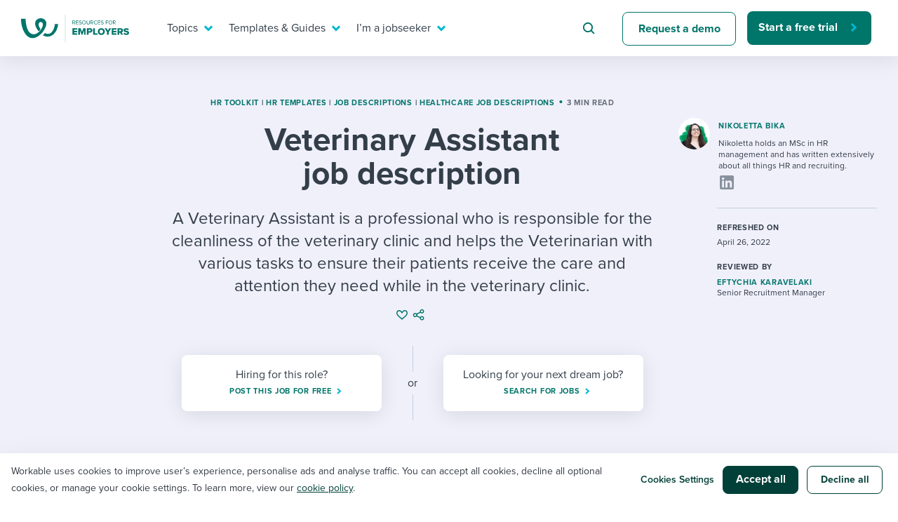

--- FILE ---
content_type: text/html; charset=UTF-8
request_url: https://resources.workable.com/veterinary-assistant-job-description
body_size: 30381
content:
<!doctype html>
<html lang="en-US">
<head>
  <meta charset="UTF-8">
  <meta name="viewport" content="width=device-width, initial-scale=1">
  <link rel="profile" href="https://gmpg.org/xfn/11">
  <link rel="preload" href="//use.typekit.net/isu1vjb.css" as="style" crossorigin>
  <link rel="stylesheet" href="https://use.typekit.net/isu1vjb.css">

  <!-- Google Tag Manager -->
  <script>
    // GTM consent mode

    window.dataLayer = window.dataLayer || [];

    function gtag() {
      dataLayer.push(arguments);
    }
    gtag('consent', 'default', {
      'analytics_storage': 'denied',
      'ad_storage': 'denied',
      'ad_user_data': 'denied',
      'ad_personalization': 'denied',
      'functionality_storage': 'denied',
      'region': ["AT", "BE", "BG", "HR", "CY", "CZ", "DK", "EE", "FI", "FR",
        "DE", "GR", "HU", "IS", "IE", "IT", "LV", "LI", "LT", "LU", "MT",
        "NL", "NO", "PL", "PT", "RO", "SK", "SI", "ES", "SE", "UK", "CH"
      ]
    });

    // Send consent updates from the cookie banner to google tags
    var _hsp = window._hsp = window._hsp || [];
    _hsp.push(['addPrivacyConsentListener', function(consent) {
      var hasAnalyticsConsent = consent && (consent.allowed || (consent.categories && consent.categories.analytics));
      var hasAdsConsent = consent && (consent.allowed || (consent.categories && consent.categories.advertisement));
      var hasFunctionalityConsent = consent && (consent.allowed || (consent.categories && consent.categories.functionality));

      gtag('consent', 'update', {
        'ad_storage': hasAdsConsent ? 'granted' : 'denied',
        'analytics_storage': hasAnalyticsConsent ? 'granted' : 'denied',
        'ad_user_data': hasAdsConsent ? 'granted' : 'denied',
        'ad_personalization': hasAdsConsent ? 'granted' : 'denied',
        'functionality_storage': hasFunctionalityConsent ? 'granted' : 'denied'
      });

      window.dataLayer.push({
        event: 'consent_updated'
      });
    }]);

    // Google Tag Manager init
    (function(w, d, s, l, i) {
      w[l] = w[l] || [];
      w[l].push({
        'gtm.start': new Date().getTime(),
        event: 'gtm.js'
      });
      var f = d.getElementsByTagName(s)[0],
        j = d.createElement(s),
        dl = l != 'dataLayer' ? '&l=' + l : '';
      j.async = true;
      j.src =
        'https://www.googletagmanager.com/gtm.js?id=' + i + dl ;
      f.parentNode.insertBefore(j, f);
    })(window, document, 'script', 'dataLayer', 'GTM-5P7695C');
  </script>
  <!-- End Google Tag Manager -->

  <script>
    var globalSettings = {
      'growthbookClientKey': 'sdk-8NOtPT4dLzOFHGsi',
    };
  </script>

  <meta name='robots' content='index, follow, max-image-preview:large, max-snippet:-1, max-video-preview:-1' />

	<!-- This site is optimized with the Yoast SEO Premium plugin v26.5 (Yoast SEO v26.5) - https://yoast.com/wordpress/plugins/seo/ -->
	<title>Veterinary Assistant Job Description [+2024 TEMPLATE]</title>
	<meta name="description" content="Use this Veterinary Assistant job description template to find candidates for your animal clinic, hospital or private office. Modify the sample based on your needs." />
	<link rel="canonical" href="https://resources.workable.com/veterinary-assistant-job-description" />
	<meta property="og:locale" content="en_US" />
	<meta property="og:type" content="article" />
	<meta property="og:title" content="Veterinary Assistant job description" />
	<meta property="og:description" content="Use this Veterinary Assistant job description template to find candidates for your animal clinic, hospital or private office. Modify the sample based on your needs." />
	<meta property="og:url" content="https://resources.workable.com/veterinary-assistant-job-description" />
	<meta property="og:site_name" content="Recruiting Resources: How to Recruit and Hire Better" />
	<meta property="article:publisher" content="https://business.facebook.com/workable/" />
	<meta property="article:published_time" content="2019-03-13T10:16:59+00:00" />
	<meta property="article:modified_time" content="2022-04-26T01:43:09+00:00" />
	<meta property="og:image" content="https://resources.workable.com/wp-content/uploads/2019/11/healthcare-1.jpg" />
	<meta property="og:image:width" content="1458" />
	<meta property="og:image:height" content="814" />
	<meta property="og:image:type" content="image/jpeg" />
	<meta name="author" content="Nikoletta Bika" />
	<meta name="twitter:card" content="summary_large_image" />
	<meta name="twitter:creator" content="@workable" />
	<meta name="twitter:site" content="@workable" />
	<meta name="twitter:label1" content="Written by" />
	<meta name="twitter:data1" content="Nikoletta Bika" />
	<meta name="twitter:label2" content="Est. reading time" />
	<meta name="twitter:data2" content="1 minute" />
	<script type="application/ld+json" class="yoast-schema-graph">{"@context":"https://schema.org","@graph":[{"@type":"Article","@id":"https://resources.workable.com/veterinary-assistant-job-description#article","isPartOf":{"@id":"https://resources.workable.com/veterinary-assistant-job-description"},"author":{"name":"Nikoletta Bika","@id":"https://resources.workable.com/#/schema/person/bddaa2e41481e7c9ef2328432ea089e7"},"headline":"Veterinary Assistant job&nbsp;description","datePublished":"2019-03-13T10:16:59+00:00","dateModified":"2022-04-26T01:43:09+00:00","mainEntityOfPage":{"@id":"https://resources.workable.com/veterinary-assistant-job-description"},"wordCount":59,"publisher":{"@id":"https://resources.workable.com/#organization"},"image":{"@id":"https://resources.workable.com/veterinary-assistant-job-description#primaryimage"},"thumbnailUrl":"https://resources.workable.com/wp-content/uploads/2019/11/healthcare-1.jpg","articleSection":["Job descriptions","HR Toolkit","HR Templates","Healthcare job descriptions"],"inLanguage":"en-US"},{"@type":"WebPage","@id":"https://resources.workable.com/veterinary-assistant-job-description","url":"https://resources.workable.com/veterinary-assistant-job-description","name":"Veterinary Assistant Job Description [+2024 TEMPLATE]","isPartOf":{"@id":"https://resources.workable.com/#website"},"primaryImageOfPage":{"@id":"https://resources.workable.com/veterinary-assistant-job-description#primaryimage"},"image":{"@id":"https://resources.workable.com/veterinary-assistant-job-description#primaryimage"},"thumbnailUrl":"https://resources.workable.com/wp-content/uploads/2019/11/healthcare-1.jpg","datePublished":"2019-03-13T10:16:59+00:00","dateModified":"2022-04-26T01:43:09+00:00","description":"Use this Veterinary Assistant job description template to find candidates for your animal clinic, hospital or private office. Modify the sample based on your needs.","breadcrumb":{"@id":"https://resources.workable.com/veterinary-assistant-job-description#breadcrumb"},"inLanguage":"en-US","potentialAction":[{"@type":"ReadAction","target":["https://resources.workable.com/veterinary-assistant-job-description"]}]},{"@type":"ImageObject","inLanguage":"en-US","@id":"https://resources.workable.com/veterinary-assistant-job-description#primaryimage","url":"https://resources.workable.com/wp-content/uploads/2019/11/healthcare-1.jpg","contentUrl":"https://resources.workable.com/wp-content/uploads/2019/11/healthcare-1.jpg","width":1458,"height":814},{"@type":"BreadcrumbList","@id":"https://resources.workable.com/veterinary-assistant-job-description#breadcrumb","itemListElement":[{"@type":"ListItem","position":1,"name":"Home","item":"https://resources.workable.com/"},{"@type":"ListItem","position":2,"name":"Veterinary Assistant job&nbsp;description"}]},{"@type":"WebSite","@id":"https://resources.workable.com/#website","url":"https://resources.workable.com/","name":"Recruiting Resources: How to Recruit and Hire Better","description":"","publisher":{"@id":"https://resources.workable.com/#organization"},"potentialAction":[{"@type":"SearchAction","target":{"@type":"EntryPoint","urlTemplate":"https://resources.workable.com/?s={search_term_string}"},"query-input":{"@type":"PropertyValueSpecification","valueRequired":true,"valueName":"search_term_string"}}],"inLanguage":"en-US"},{"@type":"Organization","@id":"https://resources.workable.com/#organization","name":"Workable","url":"https://resources.workable.com/","logo":{"@type":"ImageObject","inLanguage":"en-US","@id":"https://resources.workable.com/#/schema/logo/image/","url":"https://resources.workable.com/wp-content/uploads/2017/12/logo-green.png","contentUrl":"https://resources.workable.com/wp-content/uploads/2017/12/logo-green.png","width":150,"height":25,"caption":"Workable"},"image":{"@id":"https://resources.workable.com/#/schema/logo/image/"},"sameAs":["https://business.facebook.com/workable/","https://x.com/workable","https://www.linkedin.com/company/workable-hr/"]},{"@type":"Person","@id":"https://resources.workable.com/#/schema/person/bddaa2e41481e7c9ef2328432ea089e7","name":"Nikoletta Bika","image":{"@type":"ImageObject","inLanguage":"en-US","@id":"https://resources.workable.com/#/schema/person/image/","url":"https://secure.gravatar.com/avatar/777bf31309608e9152307199dd8aa97ff19f24849526f1b2b50f11b9ea40fca3?s=96&d=mm&r=pg","contentUrl":"https://secure.gravatar.com/avatar/777bf31309608e9152307199dd8aa97ff19f24849526f1b2b50f11b9ea40fca3?s=96&d=mm&r=pg","caption":"Nikoletta Bika"},"description":"Nikoletta Bika was a senior writer at Workable for nearly four and a half years. She holds an MSc in HR and has written extensively about all things HR and recruiting, with a particular interest in bias, data, technology, legal compliance, and the future of work. She hates meaningless jargon and dreams about space travel.","sameAs":["http://workable.com"],"url":"https://resources.workable.com/author/nikoletta-bika/"}]}</script>
	<!-- / Yoast SEO Premium plugin. -->


<link rel="alternate" type="application/rss+xml" title="Recruiting Resources: How to Recruit and Hire Better &raquo; Feed" href="https://resources.workable.com/feed/" />
<link rel="alternate" type="application/rss+xml" title="Recruiting Resources: How to Recruit and Hire Better &raquo; Comments Feed" href="https://resources.workable.com/comments/feed/" />
<link rel="alternate" title="oEmbed (JSON)" type="application/json+oembed" href="https://resources.workable.com/wp-json/oembed/1.0/embed?url=https%3A%2F%2Fresources.workable.com%2Fveterinary-assistant-job-description" />
<link rel="alternate" title="oEmbed (XML)" type="text/xml+oembed" href="https://resources.workable.com/wp-json/oembed/1.0/embed?url=https%3A%2F%2Fresources.workable.com%2Fveterinary-assistant-job-description&#038;format=xml" />
<style id='wp-img-auto-sizes-contain-inline-css' type='text/css'>
img:is([sizes=auto i],[sizes^="auto," i]){contain-intrinsic-size:3000px 1500px}
/*# sourceURL=wp-img-auto-sizes-contain-inline-css */
</style>
<link rel='stylesheet' id='icomoon-css' href='https://resources.workable.com/wp-content/plugins/solid-post-likes/vendor/htmlburger/carbon-field-icon/build/icomoon.css?ver=1.0.0' type='text/css' media='all' />
<link rel='stylesheet' id='dashicons-css' href='https://resources.workable.com/wp-includes/css/dashicons.min.css?ver=6.9' type='text/css' media='all' />
<link rel='stylesheet' id='post-views-counter-frontend-css' href='https://resources.workable.com/wp-content/plugins/post-views-counter/css/frontend.min.css?ver=1.6.0' type='text/css' media='all' />
<style id='wp-emoji-styles-inline-css' type='text/css'>

	img.wp-smiley, img.emoji {
		display: inline !important;
		border: none !important;
		box-shadow: none !important;
		height: 1em !important;
		width: 1em !important;
		margin: 0 0.07em !important;
		vertical-align: -0.1em !important;
		background: none !important;
		padding: 0 !important;
	}
/*# sourceURL=wp-emoji-styles-inline-css */
</style>
<link rel='stylesheet' id='oacs-spl-public-css' href='https://resources.workable.com/wp-content/plugins/solid-post-likes/views/public/css/solid-post-likes-public.css?ver=1.0.6' type='text/css' media='' />
<link rel='stylesheet' id='workable2019-style-css' href='https://resources.workable.com/wp-content/themes/workable2019/style.css?ver=1751964206' type='text/css' media='all' />
<link rel='stylesheet' id='admin-styles-css' href='https://resources.workable.com/wp-content/themes/workable2019/admin.css?ver=1.0.1' type='text/css' media='all' />
<style id='has-inline-styles-inline-css' type='text/css'>
.has-social-placeholder {display: none;height: 0;width: 0;overflow: hidden;}.has-inline-text { background-color: #ffefb1; color: #000000; }.has-inline-text:hover { background-color: #fcd63c; color: #000000; }
/*# sourceURL=has-inline-styles-inline-css */
</style>
<link rel='stylesheet' id='algolia-autocomplete-css' href='https://resources.workable.com/wp-content/plugins/algolia-custom-integration//css/algolia-autocomplete.css?ver=1.0.1' type='text/css' media='screen' />
<link rel='stylesheet' id='enlighterjs-css' href='https://resources.workable.com/wp-content/plugins/enlighter/cache/enlighterjs.min.css?ver=TgSvkd0RfNMwhQj' type='text/css' media='all' />
<script type="text/javascript" id="post-views-counter-frontend-js-before">
/* <![CDATA[ */
var pvcArgsFrontend = {"mode":"js","postID":32546,"requestURL":"https:\/\/resources.workable.com\/wp-admin\/admin-ajax.php","nonce":"d3d4101398","dataStorage":"cookies","multisite":false,"path":"\/","domain":""};

//# sourceURL=post-views-counter-frontend-js-before
/* ]]> */
</script>
<script type="text/javascript" src="https://resources.workable.com/wp-content/plugins/post-views-counter/js/frontend.min.js?ver=1.6.0" id="post-views-counter-frontend-js"></script>
<script type="text/javascript" src="https://resources.workable.com/wp-includes/js/jquery/jquery.min.js?ver=3.7.1" id="jquery-core-js"></script>
<script type="text/javascript" src="https://resources.workable.com/wp-includes/js/jquery/jquery-migrate.min.js?ver=3.4.1" id="jquery-migrate-js"></script>
<script type="text/javascript" id="solid-post-likes-public-js-js-extra">
/* <![CDATA[ */
var oacs_spl_solid_likes = {"ajaxurl":"https://resources.workable.com/wp-admin/admin-ajax.php"};
//# sourceURL=solid-post-likes-public-js-js-extra
/* ]]> */
</script>
<script type="text/javascript" src="https://resources.workable.com/wp-content/plugins/solid-post-likes/views/public/js/solid-post-likes-public.js?ver=1.0.6" id="solid-post-likes-public-js-js"></script>
<script type="text/javascript" src="https://resources.workable.com/wp-includes/js/underscore.min.js?ver=1.13.7" id="underscore-js"></script>
<script type="text/javascript" id="wp-util-js-extra">
/* <![CDATA[ */
var _wpUtilSettings = {"ajax":{"url":"/wp-admin/admin-ajax.php"}};
//# sourceURL=wp-util-js-extra
/* ]]> */
</script>
<script type="text/javascript" src="https://resources.workable.com/wp-includes/js/wp-util.min.js?ver=6.9" id="wp-util-js"></script>
<script type="text/javascript" src="https://resources.workable.com/wp-content/plugins/algolia-custom-integration//js/algoliasearch/algoliasearch.jquery.min.js?ver=1.0.0" id="algolia-search-js"></script>
<script type="text/javascript" src="https://resources.workable.com/wp-content/plugins/algolia-custom-integration//js/autocomplete.js/autocomplete.min.js?ver=1.0.0" id="algolia-autocomplete-js"></script>
<script type="text/javascript" src="https://resources.workable.com/wp-content/plugins/algolia-custom-integration//js/autocomplete-noconflict.js?ver=1.0.0" id="algolia-autocomplete-noconflict-js"></script>
<script type="text/javascript" src="https://resources.workable.com/wp-content/plugins/algolia-custom-integration//js/autocomplete.js/autocomplete-template.js?ver=1.0.0" id="algolia-autocomplete-template-js"></script>
<link rel="https://api.w.org/" href="https://resources.workable.com/wp-json/" /><link rel="alternate" title="JSON" type="application/json" href="https://resources.workable.com/wp-json/wp/v2/posts/32546" /><link rel="EditURI" type="application/rsd+xml" title="RSD" href="https://resources.workable.com/xmlrpc.php?rsd" />
<link rel='shortlink' href='https://resources.workable.com/?p=32546' />
<meta name="generator" content="WPML ver:4.8.6 stt:1,4,3,13,42,2;" />
<script type="text/javascript">var algolia = {"debug":false,"application_id":"ZL4A1TJH3Y","search_api_key":"d2c5a9327b1e33c2000ae77ccb37c9a8","powered_by_enabled":true,"query":"","autocomplete":{"sources":[{"index_id":"wp_live_searchable_posts","index_name":"wp_live_searchable_posts","label":"All posts","admin_name":"All posts","position":10,"max_suggestions":5,"tmpl_suggestion":"autocomplete-post-suggestion"}],"input_selector":"input[name='s']:not('.no-autocomplete')"},"indices":{"searchable_posts":{"name":"wp_live_searchable_posts","id":"wp_live_searchable_posts","enabled":true,"replicas":[]}}};</script><script type="text/html" id="tmpl-autocomplete-post-suggestion">
  <a class="suggestion-link" href="{{ data.permalink }}" title="{{ data.post_title }}">
	<div class="suggestion-post-attributes">
		<span class="suggestion-post-title">{{{ data._highlightResult.post_title.value }}}</span>
	</div>
  </a>
</script>

<script type="text/html" id="tmpl-autocomplete-term-suggestion">
</script>

<script type="text/html" id="tmpl-autocomplete-empty">
  <div class="autocomplete-empty">No results matched your query <span class="empty-query">"{{ data.query }}"</span>
  </div>
</script><link rel="icon" href="https://resources.workable.com/wp-content/uploads/2025/07/favicon-48x48-1.png" sizes="32x32" />
<link rel="icon" href="https://resources.workable.com/wp-content/uploads/2025/07/favicon-48x48-1.png" sizes="192x192" />
<link rel="apple-touch-icon" href="https://resources.workable.com/wp-content/uploads/2025/07/favicon-48x48-1.png" />
<meta name="msapplication-TileImage" content="https://resources.workable.com/wp-content/uploads/2025/07/favicon-48x48-1.png" />
</head>

<body class="wp-singular post-template-default single single-post postid-32546 single-format-standard wp-theme-workable2019 has-body">
  <div id="page" class="site">
    <a class="skip-link screen-reader-text" href="#content">Skip to content</a>

    <div class="menu-shade"></div>

    <header id="masthead" class="header">
            <div class="container">
        <nav class="nav" id="site-navigation">
          <div class="nav-left">
                          <a class="logo" href="https://resources.workable.com">
                <img src="https://resources.workable.com/wp-content/themes/workable2019/images/logo_employers.svg" alt="Workable resources for employers" />
              </a>
                      </div>
          <div class="nav-right">
            
<!-- Mobile menu icon -->
<button class="hamburger"><span class="hamburger-inner"></span></button>

<!-- Menu -->
<div class="desktop-nav-menu nav-menu-wrap">
    <ul class="nav-menu" role="menubar">
                                    <li class="nav-item" role="menuitem">
                    <a target="_self" href="#" aria-haspopup="true"  class="nav-link-mega nav-link">
                        Topics                    </a>

                                            <div class="nav-mega">
                            <div class="container">
                                    <section>
      <div class="row">
                  <div class="col-12 col-xl-6">
            <p class="mega-menu-overtitle">
              topics            </p>
            <div class="nav-mega__title">
              I need help with...            </div>

            <ul class="nav-mega-list">
                                                <li class="nav-mega-item">
                    <a href="/tag/ai-at-work/" class="nav-mega-link" target="_self">Mobilizing AI in my work</a>
                  </li>
                                                                <li class="nav-mega-item">
                    <a href="/tag/evaluating-candidates" class="nav-mega-link" target="_self">Evaluating candidates</a>
                  </li>
                                                                <li class="nav-mega-item">
                    <a href="/tag/working-together-with-others" class="nav-mega-link" target="_self">Working together with others</a>
                  </li>
                                                                <li class="nav-mega-item">
                    <a href="/tag/maintaining-hiring-pipelines" class="nav-mega-link" target="_self">Maintaining hiring pipelines</a>
                  </li>
                                                                <li class="nav-mega-item">
                    <a href="/tag/developing-and-retaining-my-best-people/" class="nav-mega-link" target="_self">Developing & retaining people</a>
                  </li>
                                                                <li class="nav-mega-item">
                    <a href="/tag/ensuring-compliance-best-practices" class="nav-mega-link" target="_self">Ensuring compliance</a>
                  </li>
                                                                <li class="nav-mega-item">
                    <a href="/tag/Finding-and-attracting-people" class="nav-mega-link" target="_self">Finding and attracting people</a>
                  </li>
                                                                <li class="nav-mega-item">
                    <a href="/tag/establishing-a-positive-employer-brand" class="nav-mega-link" target="_self">Establishing an employer brand</a>
                  </li>
                                                                <li class="nav-mega-item">
                    <a href="/tag/digitizing-work-processes" class="nav-mega-link" target="_self">Digitizing work processes</a>
                  </li>
                                                                <li class="nav-mega-item">
                    <a href="/tag/maximizing-candidate-and-employee-experience" class="nav-mega-link" target="_self">Candidate/employee experiences</a>
                  </li>
                              
            </ul>
          </div>
                          <section class="col-12 col-lg-6 align-flex-end">
            <div class="nav-card-wrap">
              <div class="nav-card-wrap__title">
                Or browse by trending topics:              </div>
              <ul class="nav-card--items-wrapper mega-menu-ads-section-list">
                                  <li>
                    <a class="mega-menu-title-link" href="/tag/flex-work" data-gtm="resources-nav-hiring-resources-ad0" target="_self">
                      <span class="link-arrow">Flex work</span>
                    </a>
                    <p class="nav-card--content"> A flexible workplace means new ways of working. Pick up tips and tricks for success. </p>
                  </li>
                                  <li>
                    <a class="mega-menu-title-link" href="/tag/employee-experience" data-gtm="resources-nav-hiring-resources-ad1" target="_self">
                      <span class="link-arrow">employee experience</span>
                    </a>
                    <p class="nav-card--content"> Job quits are rising and engagement is dropping. How do you reverse that? </p>
                  </li>
                                  <li>
                    <a class="mega-menu-title-link" href="/tag/ai-at-work" data-gtm="resources-nav-hiring-resources-ad2" target="_self">
                      <span class="link-arrow">AI @ work</span>
                    </a>
                    <p class="nav-card--content"> Artificial intelligence is changing our day-to-day working processes. Learn to stay ahead. </p>
                  </li>
                              </ul>
            </div>
          </section>
              </div>
    </section>
              <section class="mega-menu-footer-section">
                <ul>
                                            <li>
                            <a href="https://events.workable.com/" class="nav-link-bar-link" target="_self">
                                <img src="https://resources.workable.com/wp-content/themes/workable2019/images/menu/calendar.svg" alt="">
                                Attend webinars & events                            </a>
                        </li>
                                            <li>
                            <a href="/hiring-with-workable/customer-stories/" class="nav-link-bar-link" target="_self">
                                <img src="https://resources.workable.com/wp-content/themes/workable2019/images/menu/eye.svg" alt="">
                                Workable customer stories                            </a>
                        </li>
                                            <li>
                            <a href="https://www.workable.com/" class="nav-link-bar-link" target="_self">
                                <img src="https://resources.workable.com/wp-content/themes/workable2019/images/menu/arrow.svg" alt="">
                                Explore Workable                            </a>
                        </li>
                                    </ul>
            </section>
                                    </div>
                        </div>
                                    </li>
                                                <li class="nav-item" role="menuitem">
                    <a target="_self" href="#" aria-haspopup="true"  class="nav-link-mega nav-link">
                        Templates & Guides                    </a>

                                            <div class="nav-mega">
                            <div class="container">
                                    <section>
      <div class="row">
                  <div class="col-12 col-xl-6">
            <p class="mega-menu-overtitle">
              templates & guides            </p>
            <div class="nav-mega__title">
              I want...            </div>

            <ul class="nav-mega-list">
                                                <li class="nav-mega-item">
                    <a href="/job-descriptions/" class="nav-mega-link" target="_self">Job description templates</a>
                  </li>
                                                                <li class="nav-mega-item">
                    <a href="/interview-questions/" class="nav-mega-link" target="_self">Interview question templates</a>
                  </li>
                                                                <li class="nav-mega-item">
                    <a href="/company-policies/" class="nav-mega-link" target="_self">Policy templates</a>
                  </li>
                                                                <li class="nav-mega-item">
                    <a href="/onboarding-checklists-templates/" class="nav-mega-link" target="_self">Onboarding checklists</a>
                  </li>
                                                                <li class="nav-mega-item">
                    <a href="/tutorial/" class="nav-mega-link" target="_self">Step-by-step tutorials</a>
                  </li>
                                                                <li class="nav-mega-item">
                    <a href="/free-ebooks-and-reports" class="nav-mega-link" target="_self">Free ebooks & reports</a>
                  </li>
                                                                <li class="nav-mega-item">
                    <a href="/hr-terms/" class="nav-mega-link" target="_self">HR terms</a>
                  </li>
                                                                <li class="nav-mega-item">
                    <a href="https://www.workableacademy.com/" class="nav-mega-link" target="_self">Workable Academy</a>
                  </li>
                                                                                          
            </ul>
          </div>
                          <section class="col-12 col-lg-6 align-flex-end">
            <div class="nav-card-wrap">
              <div class="nav-card-wrap__title">
                To hear from others:              </div>
              <ul class="nav-card--items-wrapper mega-menu-ads-section-list">
                                  <li>
                    <a class="mega-menu-title-link" href="/stories-and-insights" data-gtm="resources-nav-hiring-resources-ad0" target="_self">
                      <span class="link-arrow">expert insights</span>
                    </a>
                    <p class="nav-card--content"> Get insights, guidance, and tips from those in the know. </p>
                  </li>
                                  <li>
                    <a class="mega-menu-title-link" href="/tag/employer-stories" data-gtm="resources-nav-hiring-resources-ad1" target="_self">
                      <span class="link-arrow">Employer experiences</span>
                    </a>
                    <p class="nav-card--content"> Real-life stories direct from the field that you can relate to. </p>
                  </li>
                                  <li>
                    <a class="mega-menu-title-link" href="/tag/workable-stories/" data-gtm="resources-nav-hiring-resources-ad2" target="_self">
                      <span class="link-arrow">how we do it @ workable</span>
                    </a>
                    <p class="nav-card--content"> Learn how we do it from behind the curtain at Workable. </p>
                  </li>
                              </ul>
            </div>
          </section>
              </div>
    </section>
              <section class="mega-menu-footer-section">
                <ul>
                                            <li>
                            <a href="https://events.workable.com/" class="nav-link-bar-link" target="_self">
                                <img src="https://resources.workable.com/wp-content/themes/workable2019/images/menu/calendar.svg" alt="">
                                Attend webinars & events                            </a>
                        </li>
                                            <li>
                            <a href="/hiring-with-workable/customer-stories/" class="nav-link-bar-link" target="_self">
                                <img src="https://resources.workable.com/wp-content/themes/workable2019/images/menu/eye.svg" alt="">
                                Workable customer stories                            </a>
                        </li>
                                            <li>
                            <a href="https://www.workable.com/" class="nav-link-bar-link" target="_self">
                                <img src="https://resources.workable.com/wp-content/themes/workable2019/images/menu/arrow.svg" alt="">
                                Explore Workable                            </a>
                        </li>
                                    </ul>
            </section>
                                    </div>
                        </div>
                                    </li>
                                                <li class="nav-item" role="menuitem">
                    <a target="_self" href="#" aria-haspopup="true"  class="nav-link-mega nav-link">
                        I’m a jobseeker                    </a>

                                            <div class="nav-mega">
                            <div class="container">
                                    <section>
      <div class="row">
                  <div class="col-12 col-xl-6">

            <p class="mega-menu-overtitle">
              i’m a jobseeker            </p>
            <div class="nav-mega__title">
              I want to learn about...            </div>

            <ul class="nav-mega-list">
                                                <li class="nav-mega-item">
                    <a href="/career-center/?tags=1496,1490" class="nav-mega-link" target="_self">Applying for a job</a>
                  </li>
                                                                <li class="nav-mega-item">
                    <a href="/career-center/?tags=1496,853" class="nav-mega-link" target="_self">Interview process</a>
                  </li>
                                                                <li class="nav-mega-item">
                    <a href="/career-center/?tags=1496,1501" class="nav-mega-link" target="_self">Pay & benefits</a>
                  </li>
                                                                <li class="nav-mega-item">
                    <a href="/career-center/?tags=1498,1499" class="nav-mega-link" target="_self">Career development</a>
                  </li>
                                                                <li class="nav-mega-item">
                    <a href="/career-center/?tags=1498,1497" class="nav-mega-link" target="_self">Modern working life</a>
                  </li>
                                                                <li class="nav-mega-item">
                    <a href="/career-center/" class="nav-mega-link" target="_self">Overall career resources</a>
                  </li>
                                                                                                                                                      
            </ul>
          </div>
                          <section class="col-12 col-lg-6 align-flex-end">
            <div class="nav-card-wrap">
              <div class="nav-card-wrap__title">
                For your job search:              </div>
              <ul class="nav-card--items-wrapper mega-menu-ads-section-list">
                                  <li>
                    <a class="mega-menu-title-link" href="/career-center/?tags=1496,853" data-gtm="resources-nav-hiring-resources-ad0" target="_self">
                      <span class="link-arrow">INTERVIEWS & ANSWERS</span>
                    </a>
                    <p class="nav-card--content"> Typical interview questions and potential answers for each. </p>
                  </li>
                                  <li>
                    <a class="mega-menu-title-link" href="https://tools.workable.com" data-gtm="resources-nav-hiring-resources-ad1" target="_self">
                      <span class="link-arrow">AI JOB GENERATOR</span>
                    </a>
                    <p class="nav-card--content"> Plug in your ideal job title and see requirements for it! </p>
                  </li>
                                  <li>
                    <a class="mega-menu-title-link" href="https://jobs.workable.com/" data-gtm="resources-nav-hiring-resources-ad2" target="_self">
                      <span class="link-arrow">WORKABLE JOB BOARD</span>
                    </a>
                    <p class="nav-card--content"> Live postings from more than 6,500 companies all over  the world. </p>
                  </li>
                              </ul>
            </div>
          </section>
              </div>
    </section>
              <section class="mega-menu-footer-section">
                <ul>
                                            <li>
                            <a href="https://events.workable.com/" class="nav-link-bar-link" target="_self">
                                <img src="https://resources.workable.com/wp-content/themes/workable2019/images/menu/calendar.svg" alt="">
                                Attend webinars & events                            </a>
                        </li>
                                            <li>
                            <a href="/hiring-with-workable/customer-stories/" class="nav-link-bar-link" target="_self">
                                <img src="https://resources.workable.com/wp-content/themes/workable2019/images/menu/eye.svg" alt="">
                                Workable customer stories                            </a>
                        </li>
                                            <li>
                            <a href="https://www.workable.com/" class="nav-link-bar-link" target="_self">
                                <img src="https://resources.workable.com/wp-content/themes/workable2019/images/menu/arrow.svg" alt="">
                                Explore Workable                            </a>
                        </li>
                                    </ul>
            </section>
                                    </div>
                        </div>
                                    </li>
                                                <li class="nav-item nav-item--search" role="menuitem">
                    <form id="searchform" class="search-form" role="search" method="get" action="/" novalidate>
                        <input type="text" placeholder="Search for hiring tips" name="s" id="s">
                    </form>
                </li>
                                                <li class="nav-item" role="menuitem">
                    <a target="_self" href="https://www.workable.com/demo"   class="btn btn--secondary">
                        Request a demo                    </a>

                                    </li>
                                                <li class="nav-item" role="menuitem">
                    <a target="_self" href="https://www.workable.com/free-trial"  data-gtm="resources-main-menu-free-trial" class="btn btn--primary-narrow">
                        Start a free trial                    </a>

                                    </li>
                        </ul>
</div>

<div class="mobile-nav-menu nav-menu-wrap nav-menu--container-tb">
    <ul class="nav-menu nav-menu--container-lr " role="menubar">
                    <li class="nav-item nav-item--search" role="menuitem">
                <form id="searchform" class="search-form" role="search" method="get" action="/" novalidate>
                    <input type="text" placeholder="Search for hiring tips" name="s" id="s">
                </form>
            </li>
            </ul>

    <ul class="nav-menu" role="menubar">
                    <li class="nav-item nav-item--nested" role="menuitem">
                <a target="_self" href="#" aria-haspopup="true"  class="nav-link-mega nav-link">
                    Topics                </a>

                                    <div class="nav-mega">
                            <section>
      <div class="row">
                  <div class="col-12 col-xl-6">
            <p class="mega-menu-overtitle">
              topics            </p>
            <div class="nav-mega__title">
              I need help with...            </div>

            <ul class="nav-mega-list">
                                                <li class="nav-mega-item">
                    <a href="/tag/ai-at-work/" class="nav-mega-link" target="_self">Mobilizing AI in my work</a>
                  </li>
                                                                <li class="nav-mega-item">
                    <a href="/tag/evaluating-candidates" class="nav-mega-link" target="_self">Evaluating candidates</a>
                  </li>
                                                                <li class="nav-mega-item">
                    <a href="/tag/working-together-with-others" class="nav-mega-link" target="_self">Working together with others</a>
                  </li>
                                                                <li class="nav-mega-item">
                    <a href="/tag/maintaining-hiring-pipelines" class="nav-mega-link" target="_self">Maintaining hiring pipelines</a>
                  </li>
                                                                <li class="nav-mega-item">
                    <a href="/tag/developing-and-retaining-my-best-people/" class="nav-mega-link" target="_self">Developing & retaining people</a>
                  </li>
                                                                <li class="nav-mega-item">
                    <a href="/tag/ensuring-compliance-best-practices" class="nav-mega-link" target="_self">Ensuring compliance</a>
                  </li>
                                                                <li class="nav-mega-item">
                    <a href="/tag/Finding-and-attracting-people" class="nav-mega-link" target="_self">Finding and attracting people</a>
                  </li>
                                                                <li class="nav-mega-item">
                    <a href="/tag/establishing-a-positive-employer-brand" class="nav-mega-link" target="_self">Establishing an employer brand</a>
                  </li>
                                                                <li class="nav-mega-item">
                    <a href="/tag/digitizing-work-processes" class="nav-mega-link" target="_self">Digitizing work processes</a>
                  </li>
                                                                <li class="nav-mega-item">
                    <a href="/tag/maximizing-candidate-and-employee-experience" class="nav-mega-link" target="_self">Candidate/employee experiences</a>
                  </li>
                              
            </ul>
          </div>
                          <section class="col-12 col-lg-6 align-flex-end">
            <div class="nav-card-wrap">
              <div class="nav-card-wrap__title">
                Or browse by trending topics:              </div>
              <ul class="nav-card--items-wrapper mega-menu-ads-section-list">
                                  <li>
                    <a class="mega-menu-title-link" href="/tag/flex-work" data-gtm="resources-nav-hiring-resources-ad0" target="_self">
                      <span class="link-arrow">Flex work</span>
                    </a>
                    <p class="nav-card--content"> A flexible workplace means new ways of working. Pick up tips and tricks for success. </p>
                  </li>
                                  <li>
                    <a class="mega-menu-title-link" href="/tag/employee-experience" data-gtm="resources-nav-hiring-resources-ad1" target="_self">
                      <span class="link-arrow">employee experience</span>
                    </a>
                    <p class="nav-card--content"> Job quits are rising and engagement is dropping. How do you reverse that? </p>
                  </li>
                                  <li>
                    <a class="mega-menu-title-link" href="/tag/ai-at-work" data-gtm="resources-nav-hiring-resources-ad2" target="_self">
                      <span class="link-arrow">AI @ work</span>
                    </a>
                    <p class="nav-card--content"> Artificial intelligence is changing our day-to-day working processes. Learn to stay ahead. </p>
                  </li>
                              </ul>
            </div>
          </section>
              </div>
    </section>
              <section class="mega-menu-footer-section">
                <ul>
                                            <li>
                            <a href="https://events.workable.com/" class="nav-link-bar-link" target="_self">
                                <img src="https://resources.workable.com/wp-content/themes/workable2019/images/menu/calendar.svg" alt="">
                                Attend webinars & events                            </a>
                        </li>
                                            <li>
                            <a href="/hiring-with-workable/customer-stories/" class="nav-link-bar-link" target="_self">
                                <img src="https://resources.workable.com/wp-content/themes/workable2019/images/menu/eye.svg" alt="">
                                Workable customer stories                            </a>
                        </li>
                                            <li>
                            <a href="https://www.workable.com/" class="nav-link-bar-link" target="_self">
                                <img src="https://resources.workable.com/wp-content/themes/workable2019/images/menu/arrow.svg" alt="">
                                Explore Workable                            </a>
                        </li>
                                    </ul>
            </section>
                            </div>
                            </li>
                    <li class="nav-item nav-item--nested" role="menuitem">
                <a target="_self" href="#" aria-haspopup="true"  class="nav-link-mega nav-link">
                    Templates & Guides                </a>

                                    <div class="nav-mega">
                            <section>
      <div class="row">
                  <div class="col-12 col-xl-6">
            <p class="mega-menu-overtitle">
              templates & guides            </p>
            <div class="nav-mega__title">
              I want...            </div>

            <ul class="nav-mega-list">
                                                <li class="nav-mega-item">
                    <a href="/job-descriptions/" class="nav-mega-link" target="_self">Job description templates</a>
                  </li>
                                                                <li class="nav-mega-item">
                    <a href="/interview-questions/" class="nav-mega-link" target="_self">Interview question templates</a>
                  </li>
                                                                <li class="nav-mega-item">
                    <a href="/company-policies/" class="nav-mega-link" target="_self">Policy templates</a>
                  </li>
                                                                <li class="nav-mega-item">
                    <a href="/onboarding-checklists-templates/" class="nav-mega-link" target="_self">Onboarding checklists</a>
                  </li>
                                                                <li class="nav-mega-item">
                    <a href="/tutorial/" class="nav-mega-link" target="_self">Step-by-step tutorials</a>
                  </li>
                                                                <li class="nav-mega-item">
                    <a href="/free-ebooks-and-reports" class="nav-mega-link" target="_self">Free ebooks & reports</a>
                  </li>
                                                                <li class="nav-mega-item">
                    <a href="/hr-terms/" class="nav-mega-link" target="_self">HR terms</a>
                  </li>
                                                                <li class="nav-mega-item">
                    <a href="https://www.workableacademy.com/" class="nav-mega-link" target="_self">Workable Academy</a>
                  </li>
                                                                                          
            </ul>
          </div>
                          <section class="col-12 col-lg-6 align-flex-end">
            <div class="nav-card-wrap">
              <div class="nav-card-wrap__title">
                To hear from others:              </div>
              <ul class="nav-card--items-wrapper mega-menu-ads-section-list">
                                  <li>
                    <a class="mega-menu-title-link" href="/stories-and-insights" data-gtm="resources-nav-hiring-resources-ad0" target="_self">
                      <span class="link-arrow">expert insights</span>
                    </a>
                    <p class="nav-card--content"> Get insights, guidance, and tips from those in the know. </p>
                  </li>
                                  <li>
                    <a class="mega-menu-title-link" href="/tag/employer-stories" data-gtm="resources-nav-hiring-resources-ad1" target="_self">
                      <span class="link-arrow">Employer experiences</span>
                    </a>
                    <p class="nav-card--content"> Real-life stories direct from the field that you can relate to. </p>
                  </li>
                                  <li>
                    <a class="mega-menu-title-link" href="/tag/workable-stories/" data-gtm="resources-nav-hiring-resources-ad2" target="_self">
                      <span class="link-arrow">how we do it @ workable</span>
                    </a>
                    <p class="nav-card--content"> Learn how we do it from behind the curtain at Workable. </p>
                  </li>
                              </ul>
            </div>
          </section>
              </div>
    </section>
              <section class="mega-menu-footer-section">
                <ul>
                                            <li>
                            <a href="https://events.workable.com/" class="nav-link-bar-link" target="_self">
                                <img src="https://resources.workable.com/wp-content/themes/workable2019/images/menu/calendar.svg" alt="">
                                Attend webinars & events                            </a>
                        </li>
                                            <li>
                            <a href="/hiring-with-workable/customer-stories/" class="nav-link-bar-link" target="_self">
                                <img src="https://resources.workable.com/wp-content/themes/workable2019/images/menu/eye.svg" alt="">
                                Workable customer stories                            </a>
                        </li>
                                            <li>
                            <a href="https://www.workable.com/" class="nav-link-bar-link" target="_self">
                                <img src="https://resources.workable.com/wp-content/themes/workable2019/images/menu/arrow.svg" alt="">
                                Explore Workable                            </a>
                        </li>
                                    </ul>
            </section>
                            </div>
                            </li>
                    <li class="nav-item nav-item--nested" role="menuitem">
                <a target="_self" href="#" aria-haspopup="true"  class="nav-link-mega nav-link">
                    I’m a jobseeker                </a>

                                    <div class="nav-mega">
                            <section>
      <div class="row">
                  <div class="col-12 col-xl-6">

            <p class="mega-menu-overtitle">
              i’m a jobseeker            </p>
            <div class="nav-mega__title">
              I want to learn about...            </div>

            <ul class="nav-mega-list">
                                                <li class="nav-mega-item">
                    <a href="/career-center/?tags=1496,1490" class="nav-mega-link" target="_self">Applying for a job</a>
                  </li>
                                                                <li class="nav-mega-item">
                    <a href="/career-center/?tags=1496,853" class="nav-mega-link" target="_self">Interview process</a>
                  </li>
                                                                <li class="nav-mega-item">
                    <a href="/career-center/?tags=1496,1501" class="nav-mega-link" target="_self">Pay & benefits</a>
                  </li>
                                                                <li class="nav-mega-item">
                    <a href="/career-center/?tags=1498,1499" class="nav-mega-link" target="_self">Career development</a>
                  </li>
                                                                <li class="nav-mega-item">
                    <a href="/career-center/?tags=1498,1497" class="nav-mega-link" target="_self">Modern working life</a>
                  </li>
                                                                <li class="nav-mega-item">
                    <a href="/career-center/" class="nav-mega-link" target="_self">Overall career resources</a>
                  </li>
                                                                                                                                                      
            </ul>
          </div>
                          <section class="col-12 col-lg-6 align-flex-end">
            <div class="nav-card-wrap">
              <div class="nav-card-wrap__title">
                For your job search:              </div>
              <ul class="nav-card--items-wrapper mega-menu-ads-section-list">
                                  <li>
                    <a class="mega-menu-title-link" href="/career-center/?tags=1496,853" data-gtm="resources-nav-hiring-resources-ad0" target="_self">
                      <span class="link-arrow">INTERVIEWS & ANSWERS</span>
                    </a>
                    <p class="nav-card--content"> Typical interview questions and potential answers for each. </p>
                  </li>
                                  <li>
                    <a class="mega-menu-title-link" href="https://tools.workable.com" data-gtm="resources-nav-hiring-resources-ad1" target="_self">
                      <span class="link-arrow">AI JOB GENERATOR</span>
                    </a>
                    <p class="nav-card--content"> Plug in your ideal job title and see requirements for it! </p>
                  </li>
                                  <li>
                    <a class="mega-menu-title-link" href="https://jobs.workable.com/" data-gtm="resources-nav-hiring-resources-ad2" target="_self">
                      <span class="link-arrow">WORKABLE JOB BOARD</span>
                    </a>
                    <p class="nav-card--content"> Live postings from more than 6,500 companies all over  the world. </p>
                  </li>
                              </ul>
            </div>
          </section>
              </div>
    </section>
              <section class="mega-menu-footer-section">
                <ul>
                                            <li>
                            <a href="https://events.workable.com/" class="nav-link-bar-link" target="_self">
                                <img src="https://resources.workable.com/wp-content/themes/workable2019/images/menu/calendar.svg" alt="">
                                Attend webinars & events                            </a>
                        </li>
                                            <li>
                            <a href="/hiring-with-workable/customer-stories/" class="nav-link-bar-link" target="_self">
                                <img src="https://resources.workable.com/wp-content/themes/workable2019/images/menu/eye.svg" alt="">
                                Workable customer stories                            </a>
                        </li>
                                            <li>
                            <a href="https://www.workable.com/" class="nav-link-bar-link" target="_self">
                                <img src="https://resources.workable.com/wp-content/themes/workable2019/images/menu/arrow.svg" alt="">
                                Explore Workable                            </a>
                        </li>
                                    </ul>
            </section>
                            </div>
                            </li>
            </ul>

    <section class='mobile-footer-list nav-menu--container-lr'>
                    <section class="mega-menu-footer-section">
                <ul>
                                            <li>
                            <a href="https://events.workable.com/" class="nav-link-bar-link" target="_self">
                                <img src="https://resources.workable.com/wp-content/themes/workable2019/images/menu/calendar.svg" alt="">
                                Attend webinars & events                            </a>
                        </li>
                                            <li>
                            <a href="/hiring-with-workable/customer-stories/" class="nav-link-bar-link" target="_self">
                                <img src="https://resources.workable.com/wp-content/themes/workable2019/images/menu/eye.svg" alt="">
                                Workable customer stories                            </a>
                        </li>
                                            <li>
                            <a href="https://www.workable.com/" class="nav-link-bar-link" target="_self">
                                <img src="https://resources.workable.com/wp-content/themes/workable2019/images/menu/arrow.svg" alt="">
                                Explore Workable                            </a>
                        </li>
                                    </ul>
            </section>
            </section>

    <ul class="nav-menu cta-list nav-menu--container-lr" role="menubar">
                    <li class="nav-item cta" role="menuitem">
                <a 
                    target="_self" 
                    href="https://www.workable.com/demo" 
                    class="btn btn--secondary"
                     
                >
                    Request a demo                </a>
            </li>
                    <li class="nav-item cta" role="menuitem">
                <a 
                    target="_self" 
                    href="https://www.workable.com/free-trial" 
                    class="btn btn--primary-narrow"
                    data-gtm="resources-main-menu-free-trial" 
                >
                    Start a free trial                </a>
            </li>
            </ul>
</div>          </div>
        </nav>
      </div> <!-- .container -->
    </header><!-- #masthead -->

    <div id="content" class="site-content">

	<div id="primary" class="content-area">
		<main id="main" class="site-main">

		<div id="demo"></div>
<div class="article-white-lilac">
	<div class="section-padding-bottom">
		<div class="container-fluid">


			<div class="row section-hero article-bg margin-b-xl">
  <div class="container">
    <div class="row">

                <div class="col-12 col-md-9 col-lg-7 offset-md-2">
          
          <div class="article-container centered">

                          <div class="breadcrumbs-wrapper">
                <ol class="breadcrumbs xs-uppercase margin-b-xs " id="breadcrumb">
                  <li><a href="https://resources.workable.com/hr-toolkit/">HR Toolkit</a> <span class="separator">|</span> </li><li><a href="https://resources.workable.com/hr-templates/">HR Templates</a> <span class="separator">|</span> </li><li><a href="https://resources.workable.com/job-descriptions/">Job descriptions</a> <span class="separator">|</span> </li><li><a href="https://resources.workable.com/job-descriptions/healthcare-job-descriptions/">Healthcare job descriptions</a> <span class="separator">|</span> </li>                </ol>

                <span class="separator--circle"></span>
                <span id="time" class="xs-uppercase volcanic-ash reading-time"></span>
                              </div>
            
            <div data-readout="true"><h1 class="margin-b-md">Veterinary Assistant job&nbsp;description</h1><p class="intro no-margin">A Veterinary Assistant is a professional who is responsible for the cleanliness of the veterinary clinic and helps the Veterinarian with various tasks to ensure their patients receive the care and attention they need while in the veterinary clinic.</p></div>
<div class="ueb" data-post-id="32546">
            <div id='ueb-eye-container' class="ueb__item hide">
            <svg id="ueb-eye" class="ueb-icon" width="19" height="18" viewBox="0 0 19 18" fill="none" xmlns="http://www.w3.org/2000/svg">
                <path fill-rule="evenodd" clip-rule="evenodd" d="M6.7428 5.33065C7.67381 4.94335 8.64769 4.75 9.65383 4.75C10.6514 4.75 11.6253 4.94321 12.5567 5.33065L12.5578 5.33112C14.1289 5.98171 15.401 7.10517 16.2303 8.55553C15.4004 9.99202 14.1217 11.1161 12.5496 11.7671L12.5485 11.7675C11.6171 12.155 10.6432 12.3482 9.64564 12.3482C8.64807 12.3482 7.67416 12.155 6.7428 11.7675L6.74168 11.7671C5.17066 11.1165 3.89848 9.99303 3.06909 8.54903C3.89917 7.10282 5.17143 5.97444 6.73907 5.3322L6.73907 5.33221L6.7428 5.33065ZM9.65383 3.25C8.45154 3.25 7.28242 3.48184 6.16853 3.94493C4.14347 4.77511 2.52823 6.28436 1.54823 8.20874C1.43933 8.42257 1.43933 8.67561 1.54823 8.88944C2.5292 10.8157 4.14502 12.315 6.16667 13.1525C7.28077 13.6159 8.45049 13.8482 9.64564 13.8482C10.8406 13.8482 12.0101 13.616 13.1241 13.1527C15.1443 12.316 16.7688 10.8178 17.7506 8.89888C17.8599 8.68525 17.8604 8.43221 17.7519 8.21817C16.7708 6.28278 15.1544 4.78299 13.1322 3.94546C12.0183 3.48216 10.8488 3.25 9.65383 3.25ZM10.5801 8.50003C10.5801 9.05232 10.1324 9.50003 9.58008 9.50003C9.02779 9.50003 8.58008 9.05232 8.58008 8.50003C8.58008 7.94775 9.02779 7.50003 9.58008 7.50003C10.1324 7.50003 10.5801 7.94775 10.5801 8.50003ZM12.0801 8.50003C12.0801 9.88074 10.9608 11 9.58008 11C8.19937 11 7.08008 9.88074 7.08008 8.50003C7.08008 7.11932 8.19937 6.00003 9.58008 6.00003C10.9608 6.00003 12.0801 7.11932 12.0801 8.50003Z" fill="#636D77" />
            </svg>
            <div>
                <div class="post-views content-post post-32546 entry-meta load-static">
				<span class="post-views-count">36,790</span>
			</div>            </div>
        </div>
    
    <div id='ueb-heart-container' class="ueb__item ueb__item--pointer" data-post-id="32546">
        <div class='oacs_spl_before_button'></div><span class="oacs-spl-like-button-wrapper"><a href="https://resources.workable.com/wp-admin/admin-ajax.php?action=oacs_spl_process_like&amp;post_id=32546&amp;nonce=0047e1ce6d&amp;is_comment=0&amp;disabled=true" class="oacs-spl-like-button oacs-spl-like-button-32546 " data-nonce="0047e1ce6d" data-post-id="32546" data-iscomment="0" title="Like"><span class="spinner"></span>
    <i class="oacs-spl-icon " style="font-size: 1em;padding: 6px 3px 0px 0px"></i> <div class="oacs-spl-like-text" style="color: inherit;font-size: inherit;padding: inherit"></div></a></span><div class='oacs_spl_after_button'></div> 
    </div>

    <!-- <div id='ueb-play-container' class="ueb__item ueb__item--pointer">
        <svg id='ueb-play' class="ueb-icon" width="19" height="18" viewBox="0 0 19 18" fill="none" xmlns="http://www.w3.org/2000/svg">
            <circle cx="9.57998" cy="8.89999" r="8.1" stroke="#00756A" stroke-width="1.5" />
            <path d="M13.1799 8.89999L7.77993 12.0177L7.77993 5.7823L13.1799 8.89999Z" stroke="#00756A" stroke-width="1.5" />
        </svg>
    </div> -->

    <!-- Hidden by default -->
    <div id='ueb-pause-container' class="ueb__item ueb__item--pointer hide">
        <svg id='ueb-pause' class='ueb-icon' width="19" height="18" viewBox="0 0 18 18" fill="none" xmlns="http://www.w3.org/2000/svg">
            <circle cx="8.9999" cy="8.9" r="8.1" stroke="#00756A" stroke-width="1.5" />
            <path fill-rule="evenodd" clip-rule="evenodd" d="M6.25 5.9V11.9H7.75V5.9H6.25ZM10.25 5.9V11.9H11.75V5.9H10.25Z" fill="#00756A" />
        </svg>
    </div>

    <div id='ueb-share-container' class="ueb__item ueb__item--pointer">
        <div id='ueb-copied-anchor' class="invisible"></div>
        <svg id='ueb-share' class="ueb-icon" width="19" height="18" viewBox="0 0 19 18" fill="none" xmlns="http://www.w3.org/2000/svg">
            <path fill-rule="evenodd" clip-rule="evenodd" d="M14.4551 5.25C15.2836 5.25 15.9551 4.57843 15.9551 3.75C15.9551 2.92157 15.2836 2.25 14.4551 2.25C13.6267 2.25 12.9551 2.92157 12.9551 3.75C12.9551 4.57843 13.6267 5.25 14.4551 5.25ZM14.4551 6.75C16.112 6.75 17.4551 5.40685 17.4551 3.75C17.4551 2.09315 16.112 0.75 14.4551 0.75C12.7983 0.75 11.4551 2.09315 11.4551 3.75C11.4551 4.02365 11.4918 4.28874 11.5604 4.54063L6.82758 6.87985C6.28459 6.33627 5.53411 5.99999 4.70508 5.99999C3.04822 5.99999 1.70508 7.34314 1.70508 8.99999C1.70508 10.6568 3.04822 12 4.70508 12C5.54699 12 6.30791 11.6532 6.85275 11.0946L11.4579 13.3707C11.4561 13.4136 11.4551 13.4567 11.4551 13.5C11.4551 15.1568 12.7983 16.5 14.4551 16.5C16.112 16.5 17.4551 15.1568 17.4551 13.5C17.4551 11.8431 16.112 10.5 14.4551 10.5C13.3786 10.5 12.4346 11.067 11.9053 11.9186L7.59979 9.79065C7.66844 9.53874 7.70508 9.27365 7.70508 8.99999C7.70508 8.71423 7.66512 8.43781 7.5905 8.17599L12.3075 5.84462C12.8523 6.40318 13.6132 6.75 14.4551 6.75ZM6.20508 8.99999C6.20508 9.82842 5.53351 10.5 4.70508 10.5C3.87665 10.5 3.20508 9.82842 3.20508 8.99999C3.20508 8.17157 3.87665 7.49999 4.70508 7.49999C5.53351 7.49999 6.20508 8.17157 6.20508 8.99999ZM15.9551 13.5C15.9551 14.3284 15.2836 15 14.4551 15C13.6267 15 12.9551 14.3284 12.9551 13.5C12.9551 12.6716 13.6267 12 14.4551 12C15.2836 12 15.9551 12.6716 15.9551 13.5Z" fill="#00756A" />
        </svg>
    </div>
</div>              <div class="double-cta">
                <a href="https://www.workable.com/post-jobs-for-free/customize?wid=32546" class="double-cta__button" target="_blank" data-gtm="resources-hero-lazy-reg">
                  <span class="double-cta__button-text">Hiring for this role?</span>
                  <span class="link-arrow">Post this job for free</span>
                </a>
                <div class="double-cta__seperator">or</div>
                <a href="https://jobs.workable.com/search/global/Veterinary+Assistant-Jobs" class="double-cta__button" target="_blank" data-gtm="resources-hero-job-board">
                  <span class="double-cta__button-text">Looking for your next dream job?</span>
                  <span class="link-arrow">Search for jobs</span>
                </a>
              </div>
                      </div>
          </div>

                      <div class="col-12 col-lg-3">
              <div class="no-margin padding-t-xl-to-sm margin-tablet-top-semi-xxl">
                <div class="author-info row no-gutters ">
    <div class="author-info__avatar">
        <img src="https://resources.workable.com/wp-content/uploads/2023/05/nikoletta.bika-116.jpg" class="avatar photo" alt="Nikoletta Bika">    </div>
    <div class="author-info__text">
                    <a href="https://resources.workable.com/author/nikoletta-bika/" class="author-info__name xs-uppercase">Nikoletta Bika</a>
        
                    <p class="xs-sm-span margin-b-xxs">Nikoletta holds an MSc in HR management and has written extensively about all things HR and recruiting.</p>
        
        

<ul class="author-info__links">
                <li>
                <a href="https://www.linkedin.com/in/nikoletta-bika-a1849753" target="_blank" class="author-info__link author-info__link--linkedin" title="Linkedin"></a>
            </li>
    </ul>    </div>
</div>              </div>
                              <div class="refreshed-reviewed-info">
    <!-- Refreshed info goes here -->
    <p class="xs-uppercase no-margin">Refreshed on</p><p class="xs-sm-span margin-b-sm">April 26, 2022</p>
    <!-- Reviewed by info goes here -->
    <p class="xs-uppercase margin-b-xxs">Reviewed by</p><a href="/author/eftychia-karavelaki/"><p class="xs-uppercase-xs-lh pine-green no-margin">Eftychia Karavelaki</p></a><p class="xs-sm-span margin-b-xs">Senior Recruitment Manager</p></div>                          </div>
                  </div>
    </div>
  </div>

			<div class="container">
				<div class="row">
					<div class="col-12 col-md-2 visible-lg visible-desktop">
						<div class="social-sticky" id="social">
						</div>
					</div>
					<div class="col-12 col-md-9 col-lg-7 order-1 order-lg-0">
						<div class="article-container">
							<div data-readout="true">
								 
<h2>Veterinary Assistant duties include:</h2>
<ul>
<li>Feeding and caring for animals</li>
<li>Assisting Veterinarians during examinations</li>
<li>Performing administrative duties</li>
</ul>
<div class="has-social-placeholder has-content-area" data-url="https://resources.workable.com/veterinary-assistant-job-description" data-title="Veterinary Assistant job&nbsp;description" data-hashtags="" data-post-id="32546"></div>							</div>

							<div class="row">
								<div class="col-12">
									<a class="article-banner article-banner--md article-banner--white" href="https://tools.workable.com/?q=Veterinary+Assistant" data-gtm="resources-body-generate-jd-ai" role="banner" target="_blank">
										<h3>Want to generate a unique job description?</h3>
										<span class="link-arrow-ai--before-bordered">Generate one in seconds with AI</span>
									</a>
								</div>
							</div>
							<div data-readout="true">
								<h2>Job brief</h2><p>We are looking for a Veterinary Assistant to care for animals and support Veterinarians. You’ll play an important role in bringing comfort to our furry patients and ensuring the smooth running of our facility.</p>
<h3>What does a Veterinary Assistant do?</h3>
<p>One of the most important Veterinary Assistant responsibilities is to ensure all areas are clean, for animals and humans alike. We’ll also rely on you to assist the Veterinarian in examinations and operations.</p>
<h3>Veterinary Assistant skills</h3>
<p>Do you love animals? Then you’re halfway there. You also need the ability to care for them properly – that’s one of the most important Vet Assistant job requirements. This includes knowledge of routine tasks, like feeding or bathing animals, but also readiness to care for injured or scared animals that might occasionally lash out.</p>
<p>If you’re also organized, quick on your feet and have the stomach to help with medical operations and euthanasia, we’d like to meet you.</p>
<h2>Responsibilities</h2><ul>
<li>Feed, groom and weigh animals</li>
<li>Clean cages and bathe animals</li>
<li>Sterilize equipment and clean examination tables and rooms</li>
<li>Restrain animals during examinations or vaccinations</li>
<li>Soothe upset or frightened animals</li>
<li>Administer medication prescribed by Veterinarians (e.g. by mixing it with food)</li>
<li>Observe animal behavior or health condition and report to the Vet</li>
<li>Help in cases of emergencies</li>
<li>Handle administrative duties such as scheduling appointments or calling patients in the examination room by priority</li>
<li>Keep accurate records and logs</li>
<li>Reassure clients that their pets are being cared for and explain issues (e.g. lack of appointments, insurance matters)</li>
<li>Advise pet owners on nutrition and healthcare</li>
</ul>
<h2>Requirements and skills</h2><ul>
<li>Proven experience as a Veterinary Assistant or similar position working with animals</li>
<li>Experience in an administrative role is a plus</li>
<li>Current or former pet ownership is an advantage</li>
<li>Excellent communication skills</li>
<li>Patient and caring personality</li>
<li>Ability to follow instructions properly</li>
<li>Comfortable being around animals (cats, dogs, birds, reptiles etc.)</li>
<li>Ability to meet the physical demands of the job (e.g. lift up to 40 lbs)</li>
<li>Availability to occasionally work in emergencies</li>
<li>High school diploma; a certificate from a Veterinary Assistant program is a plus</li>
</ul>
							</div>

							<div>
								<a class="article-banner article-banner--md article-banner--white" href="https://www.workable.com/post-jobs-for-free/customize?wid=32546" role="banner" data-gtm="resources-body-bottom-lazy-reg">
									<h3>Post this Veterinary Assistant job to over 200 job boards at once.</h3>
									<span class="btn btn--secondary-sm-uppercase">Post this job now</span>
								</a>
							</div>

							<div data-readout="true">
								
    <h2>Frequently asked questions</h2>

    <div class="faq">
                    <dl class="faq__question" aria-expanded="false">
                <dt>What does a Veterinary Assistant do?</dt>
                <dd>A Veterinary Assistant supports the Lead Veterinarian and other technicians in all aspects of animal care to ensure animals receive the care and attention needed during a procedure. They typically feed and bathe animals and clean cages and kennels to keep pets clean, safe, and happy while away from their homes. 
</dd>
            </dl>
                    <dl class="faq__question" aria-expanded="false">
                <dt>What are the duties and responsibilities of a Veterinary Assistant?</dt>
                <dd>A Veterinary Assistant will have many responsibilities like keeping the animal clinic clean, walking animals as needed, and restocking supplies throughout the day. Some Veterinary Assistants help with clerical duties and administer medications. </dd>
            </dl>
                    <dl class="faq__question" aria-expanded="false">
                <dt>What makes a good Veterinary Assistant?</dt>
                <dd>A good Veterinary Assistant must be a good communicator since they work directly with Veterinaries on several cases throughout the day. They also need to be physically fit since they may need to pick up heavy cages and restrain animals during a procedure. </dd>
            </dl>
                    <dl class="faq__question" aria-expanded="false">
                <dt>Who does a Veterinary Assistant work with?</dt>
                <dd>A Veterinary Assistant works directly with Veterinarians to ensure animals receive the care and attention they need throughout the day. 
</dd>
            </dl>
            </div>

    <script type="application/ld+json">
        {
            "@context": "https://schema.org",
            "@type": "FAQPage",
            "mainEntity": [
    {
        "@type": "Question",
        "name": "What does a Veterinary Assistant do?",
        "acceptedAnswer": {
            "@type": "Answer",
            "text": "A Veterinary Assistant supports the Lead Veterinarian and other technicians in all aspects of animal care to ensure animals receive the care and attention needed during a procedure. They typically feed and bathe animals and clean cages and kennels to keep pets clean, safe, and happy while away from their homes. \r\n"
        }
    },
    {
        "@type": "Question",
        "name": "What are the duties and responsibilities of a Veterinary Assistant?",
        "acceptedAnswer": {
            "@type": "Answer",
            "text": "A Veterinary Assistant will have many responsibilities like keeping the animal clinic clean, walking animals as needed, and restocking supplies throughout the day. Some Veterinary Assistants help with clerical duties and administer medications. "
        }
    },
    {
        "@type": "Question",
        "name": "What makes a good Veterinary Assistant?",
        "acceptedAnswer": {
            "@type": "Answer",
            "text": "A good Veterinary Assistant must be a good communicator since they work directly with Veterinaries on several cases throughout the day. They also need to be physically fit since they may need to pick up heavy cages and restrain animals during a procedure. "
        }
    },
    {
        "@type": "Question",
        "name": "Who does a Veterinary Assistant work with?",
        "acceptedAnswer": {
            "@type": "Answer",
            "text": "A Veterinary Assistant works directly with Veterinarians to ensure animals receive the care and attention they need throughout the day. \r\n"
        }
    }
]        }
    </script>
							</div>
						</div>

						<div>
								<div class="row">
					<div class="col-12 col-md-6">
					<h5 class="margin-b-xs">Related Job Descriptions</h5>
	<ul class="list-sidebar margin-b-lg list-default">
					<li>
				<a class="base-sm" title="Veterinarian job description" href="https://resources.workable.com/veterinarian-job-description">Veterinarian job description</a>
			</li>
			</ul>
	<p><a href="https://resources.workable.com/job-descriptions/healthcare-job-descriptions/" class="link-arrow">View more</a></p>			</div>
			<!-- end of column -->
					<div class="col-12 col-md-6">
					<h5 class="margin-b-xs">Related Interview Questions</h5>
	<ul class="list-sidebar margin-b-lg list-default">
					<li>
				<a class="base-sm" title="Attention to detail interview questions and answers" href="https://resources.workable.com/attention-to-detail-interview-questions">Attention to detail interview questions and answers</a>
			</li>
					<li>
				<a class="base-sm" title="Stress management interview questions and answers" href="https://resources.workable.com/stress-management-interview-questions">Stress management interview questions and answers</a>
			</li>
					<li>
				<a class="base-sm" title="Emotional intelligence (EQ) interview questions and answers" href="https://resources.workable.com/emotional-intelligence-interview-questions">Emotional intelligence (EQ) interview questions and answers</a>
			</li>
			</ul>
	<p><a href="https://resources.workable.com/interview-questions/skills-based-interview-questions" class="link-arrow">View more</a></p>			</div>
			<!-- end of column -->
			</div>
							</div>
					</div>

					<div class="col-12 col-lg-3 order-0 order-lg-1">
						<div class="sticky">
							<div class="margin-b-lg">
								<div class="language-switcher">
  	<h5 class="pine-green xs-uppercase margin-b-sm left-to-c">Available in</h5>
	<div class="dropdown-holder">
			<div class="dropdown-title">
			English			<span class="dropdown-menu-icon"></span>
		</div>
		<div class="dropdown-menu-holder">
			<ul class="menu-dropdown list-unstyled">
				<li><a href="https://resources.workable.com/es/auxiliar-de-veterinaria-descripcion-del-puesto">Español</a></li><li><a href="https://resources.workable.com/de/tieraerztlicher-fachangestellter-stellenbeschreibung">Deutsch</a></li><li><a href="https://resources.workable.com/fr/auxiliaire-veterinaire-descriptif-de-poste">Français</a></li><li><a href="https://resources.workable.com/el/voithos-ktiniatrou-perigrafi-ergasias">Ελληνικά</a></li><li><a href="https://resources.workable.com/pt-br/assistente-de-veterinaria-descricao-do-trabalho">Português</a></li>			</ul>
		</div>
	</div>
</div>

								<div class="table-contents">
									<h3>Jump to section</h3>
									<ul></ul>
								</div>
							</div>
								<h5 class="margin-b-xs">Related Topics</h5>
	<ul class="list-sidebar margin-b-lg list-default">
					<li>
				<a class="base-sm" title="5 qualities of a good employee and candidate and how to evaluate them in an interview" href="https://resources.workable.com/stories-and-insights/qualities-of-good-employee-and-candidate">5 qualities of a good employee and candidate and how to evaluate them in an interview</a>
			</li>
					<li>
				<a class="base-sm" title="8 steps of the selection process for hiring employees" href="https://resources.workable.com/tutorial/employee-selection-process">8 steps of the selection process for hiring employees</a>
			</li>
					<li>
				<a class="base-sm" title="15 of the best recruiting assessment tools" href="https://resources.workable.com/tutorial/best-recruiting-assessment-tools">15 of the best recruiting assessment tools</a>
			</li>
			</ul>
							</div>
					</div>
				</div>
			</div>
		</div>
	</div>
</div><!-- #article-white-lilac -->

 
				<div class="exit-modal" >
					<div class="exit-modal__content">
						<div class="exit-modal__form hs-newsletter-form"></div>
						<span class="exit-modal__close-button"></span>
					</div> 
				</div>
					</main><!-- #main -->
	</div><!-- #primary -->

</div><!-- #content -->
<footer class="site-footer">
  <div class="footer__upper bg-neutral50 footer-padding">
    <div class="container">
      <div class="row ">
        <div class="col-xs-12 col-md-6 ">
          <ul class="list-inline footer-new-menu">
            <li>
              <h5 class="bold margin-b-semi-sm">Product</h5>
              <ul>
                <li>
                  <a class=" link-new-highlighted" href="//www.workable.com/pricing">Pricing</a>
                </li>
                <li>
                  <a class="link-new-highlighted" href="//www.workable.com/features">Features</a>
                </li>
                <li>
                  <a class="link-new-highlighted" href="//www.workable.com/workable-ai">AI Technology</a>
                </li>
                <li>
                  <a class="link-new-highlighted" href="//partners.workable.com/">Integrations</a>
                </li>
                <li>
                  <a class="link-new-highlighted" href="//www.workable.com/security">Security</a>
                </li>
              </ul>
            </li>
            <li>
              <h5 class="bold margin-b-semi-sm">Resources</h5>
              <ul>
                <li>
                  <a class="link-new-highlighted" href="//help.workable.com/hc/en-us">Help center</a>
                </li>
                <li>
                  <a class="link-new-highlighted" href="//resources.workable.com/">Resource library</a>
                </li>
                <li>
                  <a class="link-new-highlighted" href="//developers.workable.com/">Developer API</a>
                </li>
                <li>
                  <a class="link-new-highlighted" href="//jobs.workable.com/">Search for jobs</a>
                </li>
              </ul>
            </li>
            <li>
              <h5 class="bold margin-b-semi-sm">Workable</h5>
              <ul>
                <li>
                  <a class="link-new-highlighted" href="//www.workable.com/about">About us</a>
                </li>
                <li>
                  <a class="link-new-highlighted" href="//apply.workable.com/careers/">Work with us</a>
                </li>
                <li>
                  <a class="link-new-highlighted" href="//resources.workable.com/backstage-at-workable/">Backstage</a>
                </li>
                <li>
                  <a class="link-new-highlighted" href="//www.workable.com/web-accessibility-statement/">Accessibility</a>
                </li>
                <li>
                  <a class="link-new-highlighted" href="//workable.statuspage.io//">Status</a>
                </li>
              </ul>
            </li>
          </ul>
        </div>
        <div class="col-xs-12 offset-md-1 col-md-5">
          <div class="footer-contact-col">
            <p class="margin-b-sm line-height-sm">
              Americas: <a class="link-new-highlighted" href="tel:0016178613548"> +1 617 861 3548</a>
            </p>
            <p class="margin-b-sm line-height-sm">
              Europe & Rest of World: <a class="link-new-highlighted" href="tel:00442045793313">+44 20 4579 3313</a>
            </p>
            <ul class="list-inline social-list">
  <li>
    <a href="//www.linkedin.com/company/workable-software" target="_blank" class="social-icon" title="Workable on Linkedin">
      <svg width="24" height="24" viewBox="0 0 24 24" fill="none" xmlns="http://www.w3.org/2000/svg">
        <path class="social-icon" fill="#0F161E" fill-rule="evenodd" clip-rule="evenodd" d="M4.18182 2C2.97683 2 2 2.97683 2 4.18182V19.8182C2 21.0232 2.97683 22 4.18182 22H19.8182C21.0232 22 22 21.0232 22 19.8182V4.18182C22 2.97683 21.0232 2 19.8182 2H4.18182ZM5.08048 9.59819V19.1428H8.04476H8.04923V9.59819H5.08048ZM4.84387 6.57587C4.84387 7.52229 5.61173 8.29462 6.56262 8.29462C7.51351 8.29462 8.28137 7.52676 8.28137 6.57587C8.28137 5.62944 7.50905 4.85712 6.56262 4.85712C5.61173 4.85712 4.84387 5.62944 4.84387 6.57587ZM16.1921 19.1428H19.1564V13.9107C19.1564 11.3393 18.5983 9.36158 15.5983 9.36158C14.1564 9.36158 13.1876 10.1518 12.7903 10.9018H12.7501V9.59819H9.90637V19.1428H12.8707V14.4196C12.8707 13.1741 13.1073 11.9687 14.6519 11.9687C16.1698 11.9687 16.1921 13.3928 16.1921 14.5V19.1428Z" fill="#0F161E" />
      </svg>
    </a>
  </li>
  <li>
    <a href="//www.facebook.com/workable" target="_blank" class="social-icon" title="Workable on Facebook">
      <svg width="24" height="24" viewBox="0 0 24 24" fill="none" xmlns="http://www.w3.org/2000/svg">
        <path fill="#0F161E" d="M19.8571 2H4.14286C3.57454 2 3.02949 2.22576 2.62763 2.62763C2.22576 3.02949 2 3.57454 2 4.14286L2 19.8571C2 20.4255 2.22576 20.9705 2.62763 21.3724C3.02949 21.7742 3.57454 22 4.14286 22H10.2701V15.2004H7.45759V12H10.2701V9.56071C10.2701 6.78616 11.9219 5.25357 14.4518 5.25357C15.6634 5.25357 16.9304 5.46964 16.9304 5.46964V8.19286H15.5344C14.1589 8.19286 13.7299 9.04643 13.7299 9.92188V12H16.8004L16.3094 15.2004H13.7299V22H19.8571C20.4255 22 20.9705 21.7742 21.3724 21.3724C21.7742 20.9705 22 20.4255 22 19.8571V4.14286C22 3.57454 21.7742 3.02949 21.3724 2.62763C20.9705 2.22576 20.4255 2 19.8571 2Z" fill="#0F161E" />
      </svg>
    </a>
  </li>
  <li>
    <a href="//www.youtube.com/@WorkableSoftware" target="_blank" class="social-icon" title="Workable on Youtube">
      <svg width="24" height="24" viewBox="0 0 24 24" fill="none" xmlns="http://www.w3.org/2000/svg">
        <path fill="#0F161E" d="M4.85714 2C3.28125 2 2 3.28125 2 4.85714V19.1429C2 20.7188 3.28125 22 4.85714 22H19.1429C20.7188 22 22 20.7188 22 19.1429V4.85714C22 3.28125 20.7188 2 19.1429 2H4.85714ZM18.1205 5.75L13.4866 11.0446L18.9375 18.25H14.6696L11.3304 13.8795L7.50446 18.25H5.38393L10.3393 12.5848L5.11161 5.75H9.48661L12.5089 9.74554L16 5.75H18.1205ZM16.433 16.9821L8.84821 6.95089H7.58482L15.2545 16.9821H16.4286H16.433Z" fill="#0F161E" />
      </svg>
    </a>
  </li>
  <li>
    <a href="//www.twitter.com/workable" target="_blank" class="social-icon" title="Workable on X">
      <svg width="24" height="24" viewBox="0 0 24 24" fill="none" xmlns="http://www.w3.org/2000/svg">
        <path fill="#0F161E" fill-rule="evenodd" clip-rule="evenodd" d="M3.67833 3.67833C4.82417 2.5325 6.25167 2.13417 7.87667 2.06C8.94333 2.01167 9.28417 2 12 2C14.7158 2 15.0567 2.01167 16.1233 2.06C17.7483 2.13417 19.1758 2.5325 20.3217 3.67833C21.4675 4.82417 21.8658 6.25167 21.94 7.87667C21.9883 8.94333 22 9.28417 22 12C22 14.7158 21.9883 15.0567 21.94 16.1233C21.8658 17.7483 21.4675 19.1758 20.3217 20.3217C19.1758 21.4675 17.7483 21.8658 16.1233 21.94C15.0567 21.9883 14.7158 22 12 22C9.28417 22 8.94333 21.9883 7.87667 21.94C6.25167 21.8658 4.82417 21.4675 3.67833 20.3217C2.5325 19.1758 2.13417 17.7483 2.06 16.1233C2.01167 15.0567 2 14.7158 2 12C2 9.28417 2.01167 8.94333 2.06 7.87667C2.13417 6.25167 2.5325 4.82417 3.67833 3.67833ZM17.2381 7.71429C17.7641 7.71429 18.1905 7.28789 18.1905 6.7619C18.1905 6.23592 17.7641 5.80952 17.2381 5.80952C16.7121 5.80952 16.2857 6.23592 16.2857 6.7619C16.2857 7.28789 16.7121 7.71429 17.2381 7.71429ZM6.7619 12C6.7619 9.10723 9.10723 6.7619 12 6.7619C14.8928 6.7619 17.2381 9.10723 17.2381 12C17.2381 14.8928 14.8928 17.2381 12 17.2381C9.10723 17.2381 6.7619 14.8928 6.7619 12ZM8.66667 12C8.66667 13.8408 10.1592 15.3333 12 15.3333C13.8408 15.3333 15.3333 13.8408 15.3333 12C15.3333 10.1592 13.8408 8.66667 12 8.66667C10.1592 8.66667 8.66667 10.1592 8.66667 12Z" fill="#0F161E" />
      </svg>
    </a>
  </li>
  <li>
    <a href="//www.instagram.com/workable/" target="_blank" class="social-icon" title="Workable on Instagram">
      <svg width="24" height="24" viewBox="0 0 24 24" fill="none" xmlns="http://www.w3.org/2000/svg">
        <path fill="#0F161E" fill-rule="evenodd" clip-rule="evenodd" d="M4.18182 2C2.97683 2 2 2.97683 2 4.18182V19.8182C2 21.0232 2.97683 22 4.18182 22H19.8182C21.0232 22 22 21.0232 22 19.8182V4.18182C22 2.97683 21.0232 2 19.8182 2H4.18182ZM16.677 7H7.323C5.48775 7 4 8.31404 4 9.93499V14.065C4 15.686 5.48775 17 7.323 17H16.677C18.5122 17 20 15.686 20 14.065V9.93499C20 8.31404 18.5122 7 16.677 7ZM14.04 11.7821C14.2258 11.8679 14.2258 12.1321 14.04 12.2179L10.3523 13.9211C10.1933 13.9946 10.0117 13.8784 10.0117 13.7032V10.2968C10.0117 10.1216 10.1933 10.0054 10.3523 10.0789L14.04 11.7821Z" fill="#0F161E" />
      </svg>
    </a>
  </li>
</ul>
            <ul class="list-inline">
  <li>
    <a href="//itunes.apple.com/us/app/workablehr/id1164841670?ls=1&amp;mt=8" target="_blank" class="apps-bagdes" title="Download Workable on App Store">
      <svg version="1.1" id="Layer_1" xmlns="http://www.w3.org/2000/svg" xmlns:xlink="http://www.w3.org/1999/xlink" x="0px" y="0px" viewBox="0 0 156 51" style="enable-background:new 0 0 156 51;" xml:space="preserve">
        <style type="text/css">
          .st2 {
            fill: #0F161E;
            stroke: #FFFFFF;
            stroke-width: 0.8;
          }

          .st3 {
            fill: #0F161E;
          }
        </style>
        <path class="st2" d="M8.4,0.4h139.2c4.4,0,8,3.6,8,8v34.2c0,4.4-3.6,8-8,8H8.4c-4.4,0-8-3.6-8-8V8.4C0.4,3.9,4,0.4,8.4,0.4z" />
        <path class="st3" d="M57.4,32.4l-2.1-6l-2.2,6H57.4z M54.4,24.3h2.1l4.9,13.6h-2l-1.4-4h-5.4L51.1,38h-1.9
      C49.2,38,54.4,24.3,54.4,24.3z M67.1,36.8c0.8,0,1.4-0.3,1.9-1s0.8-1.6,0.8-2.9c0-0.8-0.1-1.5-0.3-2c-0.4-1.1-1.2-1.6-2.4-1.6
      s-1.9,0.6-2.4,1.7c-0.2,0.6-0.3,1.4-0.3,2.4c0,0.8,0.1,1.4,0.3,2C65.1,36.3,65.9,36.8,67.1,36.8z M62.8,28.1h1.6v1.3
      c0.3-0.5,0.7-0.8,1.1-1c0.6-0.4,1.2-0.6,2-0.6c1.1,0,2.1,0.4,2.9,1.3s1.2,2.1,1.2,3.7c0,2.2-0.6,3.7-1.7,4.6
      c-0.7,0.6-1.6,0.9-2.5,0.9c-0.7,0-1.4-0.2-1.9-0.5c-0.3-0.2-0.6-0.5-1-1v5.1h-1.7V28.1z M77.7,36.8c0.8,0,1.4-0.3,1.9-1
      s0.8-1.6,0.8-2.9c0-0.8-0.1-1.5-0.3-2c-0.4-1.1-1.2-1.6-2.4-1.6s-1.9,0.6-2.4,1.7c-0.2,0.6-0.3,1.4-0.3,2.4c0,0.8,0.1,1.4,0.3,2
      C75.7,36.3,76.5,36.8,77.7,36.8z M73.3,28.1H75v1.3c0.3-0.5,0.7-0.8,1.1-1c0.6-0.4,1.2-0.6,2-0.6c1.1,0,2.1,0.4,2.9,1.3
      s1.2,2.1,1.2,3.7c0,2.2-0.6,3.7-1.7,4.6c-0.7,0.6-1.6,0.9-2.5,0.9c-0.7,0-1.4-0.2-1.9-0.5c-0.3-0.2-0.6-0.5-1-1v5.1h-1.7
      C73.4,41.9,73.3,28.1,73.3,28.1z M89.1,33.6c0,0.8,0.2,1.4,0.5,1.9c0.6,0.9,1.7,1.4,3.2,1.4c0.7,0,1.3-0.1,1.9-0.3
      c1.1-0.4,1.7-1.1,1.7-2.1c0-0.7-0.2-1.3-0.7-1.6s-1.2-0.6-2.2-0.8l-1.8-0.4c-1.2-0.3-2.1-0.6-2.6-0.9c-0.9-0.6-1.3-1.4-1.3-2.6
      s0.4-2.2,1.3-3c0.8-0.8,2-1.2,3.6-1.2c1.4,0,2.6,0.3,3.6,1s1.5,1.8,1.5,3.3h-1.7c-0.1-0.7-0.3-1.3-0.6-1.7c-0.6-0.7-1.5-1.1-2.9-1.1
      c-1.1,0-1.9,0.2-2.3,0.7c-0.5,0.5-0.7,1-0.7,1.6c0,0.7,0.3,1.2,0.8,1.5c0.4,0.2,1.2,0.4,2.5,0.7l1.9,0.4c0.9,0.2,1.6,0.5,2.1,0.9
      c0.9,0.6,1.3,1.6,1.3,2.8c0,1.5-0.6,2.6-1.6,3.2c-1.1,0.7-2.4,1-3.8,1c-1.7,0-3-0.4-4-1.3s-1.4-2-1.4-3.5
      C87.4,33.6,89.1,33.6,89.1,33.6z M100.7,25.3h1.7v2.8h1.6v1.4h-1.6V36c0,0.3,0.1,0.6,0.4,0.7c0.1,0.1,0.3,0.1,0.7,0.1h0.6v1.3
      c-0.2,0.1-0.4,0.1-0.6,0.1h-0.7c-0.8,0-1.3-0.2-1.6-0.6c-0.3-0.4-0.4-0.9-0.4-1.6v-6.6h-1.3V28h1.3C100.7,28,100.7,25.3,100.7,25.3z
       M109.6,36.9c1.1,0,1.9-0.4,2.3-1.3c0.4-0.8,0.6-1.8,0.6-2.8c0-0.9-0.1-1.7-0.4-2.3c-0.5-0.9-1.3-1.4-2.4-1.4c-1,0-1.8,0.4-2.2,1.2
      c-0.5,0.8-0.7,1.7-0.7,2.8c0,1.1,0.2,1.9,0.7,2.6C107.9,36.5,108.6,36.9,109.6,36.9z M109.7,27.7c1.3,0,2.4,0.4,3.2,1.3
      c0.9,0.9,1.3,2.1,1.3,3.8c0,1.6-0.4,2.9-1.2,4c-0.8,1-2,1.6-3.6,1.6c-1.4,0-2.5-0.5-3.3-1.4s-1.2-2.2-1.2-3.7c0-1.7,0.4-3,1.3-4
      C107.1,28.2,108.2,27.7,109.7,27.7z M116.3,28h1.6v1.7c0.1-0.3,0.4-0.7,1-1.2c0.5-0.5,1.1-0.7,1.8-0.7h0.6v1.8h-0.6
      c-0.8,0-1.5,0.3-1.9,0.8s-0.7,1.2-0.7,1.9V38h-1.7L116.3,28L116.3,28z M126.7,27.8c0.7,0,1.4,0.2,2,0.5c0.7,0.3,1.2,0.8,1.5,1.3
      s0.6,1.1,0.7,1.8c0.1,0.5,0.1,1.2,0.1,2.2h-7.3c0,1,0.3,1.8,0.7,2.4c0.4,0.6,1.1,0.9,2.1,0.9c0.9,0,1.6-0.3,2.1-0.9
      c0.3-0.3,0.5-0.7,0.6-1.2h1.6c0,0.4-0.2,0.8-0.4,1.2s-0.5,0.8-0.8,1.1c-0.5,0.5-1.1,0.8-1.9,1c-0.4,0.1-0.9,0.2-1.4,0.1
      c-1.2,0-2.3-0.5-3.1-1.3c-0.9-0.9-1.3-2.2-1.3-3.8c0-1.6,0.4-2.9,1.3-3.9C124.2,28.3,125.3,27.8,126.7,27.8z M129.4,32.2
      c-0.1-0.7-0.2-1.3-0.5-1.7c-0.5-0.8-1.2-1.2-2.3-1.2c-0.7,0-1.4,0.3-1.9,0.8c-0.5,0.6-0.8,1.3-0.8,2.1
      C123.9,32.2,129.4,32.2,129.4,32.2z M33.6,34.9c-1.1,1.6-2.2,3.2-4,3.2s-2.3-1-4.3-1s-2.6,1-4.3,1.1c-1.7,0.1-3-1.7-4.1-3.3
      c-2.3-3.3-4-9.2-1.7-13.2c1.1-2,3.2-3.2,5.4-3.3c1.7,0,3.3,1.1,4.3,1.1s3-1.4,5-1.2c0.9,0,3.3,0.3,4.8,2.6c-0.1,0.1-2.9,1.7-2.8,5
      c0,4,3.5,5.3,3.5,5.3C35.4,31.3,34.8,33.1,33.6,34.9z M26.1,13.9c0.9-1.1,2.5-1.9,3.9-2c0.2,1.5-0.5,3.1-1.4,4.2s-2.4,2-3.9,1.9
      C24.5,16.5,25.2,14.9,26.1,13.9z M50.9,20v-8h2.9c2.5,0,4.2,1.7,4.2,4s-1.7,4-4.2,4H50.9z M52.1,18.9h1.7c1.8,0,2.9-1.3,2.9-2.9
      s-1-3-2.9-3h-1.7V18.9z M61.9,20.1c-1.8,0-2.9-1.4-2.9-3c0-1.7,1.1-3,2.9-3c1.8,0,2.9,1.4,2.9,3S63.7,20.1,61.9,20.1z M61.9,19.2
      c1.2,0,1.8-1,1.8-2.1S63.1,15,61.9,15s-1.8,1-1.8,2.1S60.7,19.2,61.9,19.2z M71.2,20l-1.4-4.5L68.4,20h-1.1l-1.8-5.8h1.1l1.3,4.4
      l1.5-4.4h0.9l1.5,4.4l1.3-4.4h1.1L72.4,20C72.4,20,71.2,20,71.2,20z M79,20v-3.7c0-1-0.5-1.3-1.2-1.3s-1.3,0.4-1.6,0.8v4.1h-1.1
      v-5.8h1.1v0.8c0.4-0.5,1.2-1,2.1-1c1.2,0,1.9,0.6,1.9,1.9v4.1C80.1,20,79,20,79,20z M81.8,20v-8h1.1v8H81.8z M87.2,20.1
      c-1.8,0-2.9-1.4-2.9-3c0-1.7,1.1-3,2.9-3s2.9,1.4,2.9,3S89,20.1,87.2,20.1z M87.2,19.2c1.2,0,1.8-1,1.8-2.1S88.4,15,87.2,15
      c-1.2,0-1.8,1-1.8,2.1S86,19.2,87.2,19.2z M95.1,20v-0.6c-0.5,0.5-1.1,0.8-1.9,0.8c-1,0-2-0.6-2-1.9s1-1.9,2-1.9
      c0.8,0,1.5,0.3,1.9,0.8v-1c0-0.7-0.6-1.2-1.4-1.2c-0.7,0-1.2,0.3-1.7,0.8l-0.5-0.7c0.6-0.6,1.4-0.9,2.4-0.9c1.3,0,2.3,0.6,2.3,2v3.9
      L95.1,20L95.1,20z M95.1,18.7v-1c-0.3-0.4-0.9-0.7-1.5-0.7c-0.8,0-1.3,0.5-1.3,1.2s0.6,1.2,1.3,1.2C94.2,19.4,94.7,19.1,95.1,18.7z
       M102,20v-0.8c-0.4,0.6-1.1,1-1.9,1c-1.5,0-2.6-1.1-2.6-3s1.1-3,2.6-3c0.7,0,1.4,0.4,1.9,1v-3h1.1v8H102V20z M102,18.3v-2.5
      c-0.3-0.5-0.9-0.9-1.6-0.9c-1.1,0-1.8,0.9-1.8,2.1s0.7,2.1,1.8,2.1C101,19.2,101.7,18.8,102,18.3z M110.5,20.1c-1.8,0-2.9-1.4-2.9-3
      c0-1.7,1.1-3,2.9-3s2.9,1.4,2.9,3S112.3,20.1,110.5,20.1z M110.5,19.2c1.2,0,1.8-1,1.8-2.1s-0.6-2.1-1.8-2.1c-1.2,0-1.8,1-1.8,2.1
      S109.3,19.2,110.5,19.2z M118.7,20v-3.7c0-1-0.5-1.3-1.2-1.3s-1.3,0.4-1.6,0.8v4.1h-1.1v-5.8h1.1v0.8c0.4-0.5,1.2-1,2.1-1
      c1.2,0,1.9,0.6,1.9,1.9v4.1h-1.2L118.7,20z" />
      </svg>

    </a>
  </li>
  <li>
    <a href="//play.google.com/store/apps/details?id=com.workable.ats" target="_blank" class="apps-bagdes" title="Download Workable on Google Play">
      <svg version="1.1" id="Layer_1" xmlns="http://www.w3.org/2000/svg" xmlns:xlink="http://www.w3.org/1999/xlink" x="0px" y="0px" viewBox="0 0 156 51" style="enable-background:new 0 0 156 51;" xml:space="preserve">
        <style type="text/css">
          .st2 {
            fill: none;
            stroke: #0F161E;
            stroke-width: 0.8;
          }

          .st3 {
            fill: #0F161E;
          }
        </style>
        <g>
          <path class="st2" d="M0.4,8v35c0,4.2,3.4,7.6,7.6,7.6h140c4.2,0,7.6-3.4,7.6-7.6V8c0-4.2-3.4-7.6-7.6-7.6H8C3.8,0.4,0.4,3.8,0.4,8z
          " />
          <path class="st3" d="M50.8,20v-8h2.9c2.5,0,4.2,1.7,4.2,4s-1.7,4-4.2,4H50.8z M52,18.9h1.7c1.8,0,2.9-1.3,2.9-2.9s-1-3-2.9-3H52
          V18.9z M61.8,20.1c-1.8,0-2.9-1.4-2.9-3c0-1.7,1.1-3,2.9-3s2.9,1.4,2.9,3C64.8,18.8,63.7,20.1,61.8,20.1z M61.8,19.2
          c1.2,0,1.8-1,1.8-2.1S63,15,61.8,15S60,16,60,17.1S60.7,19.2,61.8,19.2z M71.2,20l-1.4-4.5L68.4,20h-1.1l-1.8-5.8h1.1l1.3,4.4
          l1.5-4.4h0.9l1.5,4.4l1.3-4.4h1.1L72.4,20H71.2L71.2,20z M79,20v-3.7c0-1-0.5-1.3-1.2-1.3s-1.3,0.4-1.6,0.8V20h-1.1v-5.8h1.1V15
          c0.4-0.5,1.2-1,2.1-1c1.2,0,1.9,0.6,1.9,1.9V20H79z M81.8,20v-8h1.1v8H81.8z M87.1,20.1c-1.8,0-2.9-1.4-2.9-3c0-1.7,1.1-3,2.9-3
          s2.9,1.4,2.9,3C90.1,18.8,89,20.1,87.1,20.1z M87.1,19.2c1.2,0,1.8-1,1.8-2.1S88.3,15,87.1,15s-1.8,1-1.8,2.1S86,19.2,87.1,19.2z
           M95,20v-0.6c-0.5,0.5-1.1,0.8-1.9,0.8c-1,0-2-0.6-2-1.9s1-1.9,2-1.9c0.8,0,1.5,0.3,1.9,0.8v-1c0-0.7-0.6-1.2-1.4-1.2
          c-0.7,0-1.2,0.3-1.7,0.8L91.4,15c0.6-0.6,1.4-0.9,2.4-0.9c1.3,0,2.3,0.6,2.3,2V20H95z M95,18.7v-1c-0.3-0.4-0.9-0.7-1.5-0.7
          c-0.8,0-1.3,0.5-1.3,1.2s0.6,1.2,1.3,1.2C94.1,19.4,94.7,19.2,95,18.7z M101.9,20v-0.8c-0.4,0.6-1.1,1-1.9,1c-1.5,0-2.6-1.1-2.6-3
          s1.1-3,2.6-3c0.7,0,1.4,0.4,1.9,1v-3h1.1v8h-1.1V20z M101.9,18.3v-2.5c-0.3-0.5-0.9-0.9-1.6-0.9c-1.1,0-1.8,0.9-1.8,2.1
          s0.7,2.1,1.8,2.1C101,19.2,101.6,18.8,101.9,18.3z M110.4,20.1c-1.8,0-2.9-1.4-2.9-3c0-1.7,1.1-3,2.9-3s2.9,1.4,2.9,3
          C113.3,18.8,112.2,20.1,110.4,20.1z M110.4,19.2c1.2,0,1.8-1,1.8-2.1s-0.6-2.1-1.8-2.1s-1.8,1-1.8,2.1S109.3,19.2,110.4,19.2z
           M118.6,20v-3.7c0-1-0.5-1.3-1.2-1.3s-1.3,0.4-1.6,0.8V20h-1.1v-5.8h1.1V15c0.4-0.5,1.2-1,2.1-1c1.2,0,1.9,0.6,1.9,1.9V20H118.6z" />
          <g transform="translate(50 24)">
            <path class="st3" d="M65.8,13h1.9V0.5h-1.9V13z M82.7,5l-2.1,5.4h-0.2L78.2,5h-2l3.3,7.6l-1.9,4.2h1.9L84.7,5H82.7L82.7,5z
             M72.1,11.5c-0.6,0-1.5-0.3-1.5-1.1c0-1,1.1-1.3,2-1.3c0.8,0,1.2,0.2,1.7,0.4C74.1,10.7,73.2,11.5,72.1,11.5z M72.3,4.7
            c-1.4,0-2.8,0.6-3.3,1.9l1.7,0.7c0.4-0.7,1-0.9,1.7-0.9c1,0,1.9,0.6,2,1.6v0.1c-0.3-0.2-1.1-0.5-1.9-0.5c-1.8,0-3.6,1-3.6,2.8
            c0,1.7,1.5,2.8,3.1,2.8c1.3,0,1.9-0.6,2.4-1.2h0.1v1h1.8V8.1C76.1,5.9,74.4,4.7,72.3,4.7z M60.8,6.5h-2.7V2.2h2.7
            c1.4,0,2.2,1.2,2.2,2.1C63,5.3,62.2,6.5,60.8,6.5z M60.7,0.4h-4.5V13h1.9V8.2h2.6c2.1,0,4.1-1.5,4.1-3.9S62.8,0.5,60.7,0.4z
             M36.3,11.5c-1.3,0-2.4-1.1-2.4-2.6s1.1-2.6,2.4-2.6s2.3,1.1,2.3,2.6C38.6,10.5,37.6,11.5,36.3,11.5z M38.5,5.7
            c-0.5-0.5-1.3-1-2.3-1c-2.1,0-4.1,1.9-4.1,4.3s1.9,4.2,4.1,4.2c1,0,1.8-0.5,2.2-1h0.1v0.6c0,1.6-0.9,2.5-2.3,2.5
            c-1.1,0-1.9-0.8-2.1-1.5l-1.6,0.7c0.5,1.1,1.7,2.5,3.8,2.5c2.2,0,4-1.3,4-4.4V5h-1.8L38.5,5.7L38.5,5.7z M41.5,13h1.9V0.5h-1.9V13
            z M46.2,8.8c0-1.6,1.3-2.5,2.2-2.5c0.7,0,1.4,0.4,1.6,0.9L46.2,8.8z M52,7.4c-0.4-0.9-1.4-2.7-3.6-2.7s-4,1.7-4,4.3
            c0,2.4,1.8,4.3,4.2,4.3c2,0,3.1-1.2,3.5-1.9l-1.5-1c-0.5,0.7-1.1,1.2-2.1,1.2c-0.9,0-1.6-0.4-2.1-1.3l5.7-2.4
            C52.2,7.9,52,7.4,52,7.4L52,7.4z M6.7,6v1.8H11c-0.1,1-0.5,1.8-1,2.3c-0.6,0.6-1.6,1.3-3.3,1.3C4,11.4,2,9.3,2,6.6
            s2.1-4.8,4.7-4.8c1.4,0,2.5,0.6,3.3,1.3l1.3-1.3C10.2,0.8,8.8,0,6.8,0C3.2,0,0.1,3,0.1,6.6s3.1,6.6,6.7,6.6c2,0,3.4-0.6,4.6-1.9
            c1.2-1.2,1.6-2.9,1.6-4.2c0-0.4,0-0.8-0.1-1.1C12.9,6,6.7,6,6.7,6z M17.7,11.5c-1.3,0-2.4-1.1-2.4-2.6s1.1-2.6,2.4-2.6
            s2.4,1,2.4,2.6S19,11.5,17.7,11.5z M17.7,4.7c-2.4,0-4.3,1.8-4.3,4.3c0,2.4,1.9,4.3,4.3,4.3S22,11.5,22,9S20.1,4.7,17.7,4.7z
             M27,11.5c-1.3,0-2.4-1.1-2.4-2.6s1.1-2.6,2.4-2.6s2.4,1,2.4,2.6S28.3,11.5,27,11.5z M27,4.7c-2.4,0-4.3,1.8-4.3,4.3
            c0,2.4,1.9,4.3,4.3,4.3s4.3-1.8,4.3-4.3S29.4,4.7,27,4.7z" />
          </g>
          <path class="st3" d="M15,36.6V14.7c0-0.7,0.4-1.4,1.1-1.7l12.6,12.7L16,38.4C15.4,38,15,37.3,15,36.6L15,36.6z M32.7,29.7l-13.8,8
          l10.9-10.9L32.7,29.7L32.7,29.7z M37,24.1c0.5,0.4,0.8,0.9,0.8,1.5s-0.3,1.2-0.7,1.5l-2.9,1.7L31,25.6l3.2-3.2L37,24.1L37,24.1z
           M18.9,13.7l13.8,8l-2.9,2.9L18.9,13.7L18.9,13.7z" />
        </g>
      </svg>
    </a>
  </li>
</ul>          </div>
        </div>
      </div>
    </div>
    <div class="container">
      <div class="footer-newsletter bg-orange50">
        <div class="footer-newsletter-inner">
          <div class="row justify-content-sm-center">
            <div class="col-lg-7 col-md-8 col-sm-10 newsletter-container">
              <div class="hs-form__container left hs-newsletter-form padding-t-xl"></div>
            </div>
          </div>
        </div>
      </div>
    </div>
    <div class="footer-new-notes">
      <div class="container">
        <div class="row no-gutters flex-space-between left-to-c">
          <p class="no-margin">© Workable Technology Limited 2012-2026</p>
          <ul class="list-inline float-xl-right">
            <li><a href="//www.workable.com/legal">Legal</a></li>
            <li><a href="//www.workable.com/privacy">Privacy policy</a></li>
            <li><a href="#" class="hs-show-cookie-banner">Cookie Settings</a></li>
            <li><a href="//www.workable.com/workable-data-selling-CCPA-policy">Do not sell/share my personal information</a></li>
            <li><a href="//www.workable.com/modern-slavery-statement">Modern slavery statement</a></li>
            </li>
          </ul>
        </div>
      </div>
    </div>
  </div>
</footer>
<!-- #page -->

<link rel='stylesheet' id='highlight-and-share-css' href='https://resources.workable.com/wp-content/plugins/highlight-and-share/dist/has-themes.css?ver=5.3.0' type='text/css' media='all' />
<script type="speculationrules">
{"prefetch":[{"source":"document","where":{"and":[{"href_matches":"/*"},{"not":{"href_matches":["/wp-*.php","/wp-admin/*","/wp-content/uploads/*","/wp-content/*","/wp-content/plugins/*","/wp-content/themes/workable2019/*","/*\\?(.+)"]}},{"not":{"selector_matches":"a[rel~=\"nofollow\"]"}},{"not":{"selector_matches":".no-prefetch, .no-prefetch a"}}]},"eagerness":"conservative"}]}
</script>
<div id="has-highlight-and-share"><div class="highlight-and-share-wrapper theme-custom orientation-horizontal hide-has-labels"> <style> .highlight-and-share-wrapper{background-color:#333e49 !important}.highlight-and-share-wrapper div a{color:#333e49 !important;background-color:#333e49 !important}.highlight-and-share-wrapper div a:hover{color:#333e49 !important;background-color:#333e49 !important}.highlight-and-share-wrapper div:first-of-type a{border-top-left-radius:4px !important;border-bottom-left-radius:4px !important}.highlight-and-share-wrapper div:last-of-type a{border-bottom-right-radius:4px !important;border-top-right-radius:4px !important}.highlight-and-share-wrapper{border-radius:4px !important}.highlight-and-share-wrapper div a{border-top-left-radius:0px !important;border-top-right-radius:0px !important;border-bottom-right-radius:0px !important;border-bottom-left-radius:0px !important}.highlight-and-share-wrapper div a{border-top-left-radius:0px !important;border-top-right-radius:0px !important;border-bottom-right-radius:0px !important;border-bottom-left-radius:0px !important}.highlight-and-share-wrapper div a{padding:4px !important}.highlight-and-share-wrapper div a .has-icon{width:16px !important;height:16px !important}.highlight-and-share-wrapper div a{font-size:14px !important}</style> 		<style>
			.highlight-and-share-wrapper div.has-tooltip:hover:after {
				background-color: #000000 !important;
				color: #FFFFFF !important;
			}
		</style>
		<div class="has_linkedin " style="display: none;" data-type="linkedin" data-tooltip="Share on LinkedIn"><a href="https://www.linkedin.com/sharing/share-offsite/?mini=true&url=%url%&title=%title%" target="_blank" rel="nofollow"><svg class="has-icon"><use xlink:href="#has-linkedin-icon"></use></svg><span class="has-text">&nbsp;LinkedIn</span></a></div><div class="has_twitter " style="display: none;" data-type="twitter" data-tooltip="Share on X"><a href="https://x.com/intent/tweet?via=%username%&url=%url%&text=%prefix%%text%%suffix%&hashtags=%hashtags%" target="_blank" rel="nofollow"><svg class="has-icon"><use xlink:href="#has-twitter-icon"></use></svg><span class="has-text">&nbsp;X (formerly Twitter)</span></a></div><div class="has_whatsapp " style="display: none;" data-type="whatsapp" data-tooltip="Share on WhatsApp"><a href="https://api.whatsapp.com/send?text=%prefix%%text%%suffix%: %url%" target="_blank" rel="nofollow"><svg class="has-icon"><use xlink:href="#has-whatsapp-icon"></use></svg><span class="has-text">&nbsp;WhatsApp</span></a></div><div class="has_threads " style="display: none;" data-type="threads" data-tooltip="Share on Threads"><a href="https://www.threads.net/intent/post?text=%threadstext%" target="_blank" rel="nofollow"><svg class="has-icon"><use xlink:href="#has-threads"></use></svg><span class="has-text">&nbsp;Threads</span></a></div></div><!-- #highlight-and-share-wrapper --></div><!-- #has-highlight-and-share -->		<svg width="0" height="0" class="hidden" style="display: none;">
			<symbol aria-hidden="true" data-prefix="fas" data-icon="twitter" xmlns="http://www.w3.org/2000/svg" viewBox="0 0 24 24" id="has-twitter-icon">
				<g><path fill="currentColor" d="M18.244 2.25h3.308l-7.227 8.26 8.502 11.24H16.17l-5.214-6.817L4.99 21.75H1.68l7.73-8.835L1.254 2.25H8.08l4.713 6.231zm-1.161 17.52h1.833L7.084 4.126H5.117z"></path></g>
			</symbol>
			<symbol aria-hidden="true" data-prefix="fas" data-icon="facebook" xmlns="http://www.w3.org/2000/svg" viewBox="0 0 320 512" id="has-facebook-icon">
				<path fill="currentColor" d="M279.14 288l14.22-92.66h-88.91v-60.13c0-25.35 12.42-50.06 52.24-50.06h40.42V6.26S260.43 0 225.36 0c-73.22 0-121.08 44.38-121.08 124.72v70.62H22.89V288h81.39v224h100.17V288z"></path>
			</symbol>
			<symbol aria-hidden="true" data-prefix="fas" data-icon="at" xmlns="http://www.w3.org/2000/svg" viewBox="0 0 512 512" id="has-email-icon">
				<path fill="currentColor" d="M256 8C118.941 8 8 118.919 8 256c0 137.059 110.919 248 248 248 48.154 0 95.342-14.14 135.408-40.223 12.005-7.815 14.625-24.288 5.552-35.372l-10.177-12.433c-7.671-9.371-21.179-11.667-31.373-5.129C325.92 429.757 291.314 440 256 440c-101.458 0-184-82.542-184-184S154.542 72 256 72c100.139 0 184 57.619 184 160 0 38.786-21.093 79.742-58.17 83.693-17.349-.454-16.91-12.857-13.476-30.024l23.433-121.11C394.653 149.75 383.308 136 368.225 136h-44.981a13.518 13.518 0 0 0-13.432 11.993l-.01.092c-14.697-17.901-40.448-21.775-59.971-21.775-74.58 0-137.831 62.234-137.831 151.46 0 65.303 36.785 105.87 96 105.87 26.984 0 57.369-15.637 74.991-38.333 9.522 34.104 40.613 34.103 70.71 34.103C462.609 379.41 504 307.798 504 232 504 95.653 394.023 8 256 8zm-21.68 304.43c-22.249 0-36.07-15.623-36.07-40.771 0-44.993 30.779-72.729 58.63-72.729 22.292 0 35.601 15.241 35.601 40.77 0 45.061-33.875 72.73-58.161 72.73z"></path>
			</symbol>
			<symbol aria-hidden="true" data-prefix="fas" data-icon="linkedin" xmlns="http://www.w3.org/2000/svg" viewBox="0 0 448 512" id="has-linkedin-icon">
				<path fill="currentColor" d="M100.28 448H7.4V148.9h92.88zM53.79 108.1C24.09 108.1 0 83.5 0 53.8a53.79 53.79 0 0 1 107.58 0c0 29.7-24.1 54.3-53.79 54.3zM447.9 448h-92.68V302.4c0-34.7-.7-79.2-48.29-79.2-48.29 0-55.69 37.7-55.69 76.7V448h-92.78V148.9h89.08v40.8h1.3c12.4-23.5 42.69-48.3 87.88-48.3 94 0 111.28 61.9 111.28 142.3V448z"></path>
			</symbol>
			<symbol aria-hidden="true" data-prefix="fas" data-icon="xing" xmlns="http://www.w3.org/2000/svg" viewBox="0 0 384 512" id="has-xing-icon">
				<path fill="currentColor" d="M162.7 210c-1.8 3.3-25.2 44.4-70.1 123.5-4.9 8.3-10.8 12.5-17.7 12.5H9.8c-7.7 0-12.1-7.5-8.5-14.4l69-121.3c.2 0 .2-.1 0-.3l-43.9-75.6c-4.3-7.8.3-14.1 8.5-14.1H100c7.3 0 13.3 4.1 18 12.2l44.7 77.5zM382.6 46.1l-144 253v.3L330.2 466c3.9 7.1.2 14.1-8.5 14.1h-65.2c-7.6 0-13.6-4-18-12.2l-92.4-168.5c3.3-5.8 51.5-90.8 144.8-255.2 4.6-8.1 10.4-12.2 17.5-12.2h65.7c8 0 12.3 6.7 8.5 14.1z"></path>
			</symbol>
			<symbol aria-hidden="true" data-prefix="fas" data-icon="whatsapp" xmlns="http://www.w3.org/2000/svg" viewBox="0 0 448 512" id="has-whatsapp-icon">
				<path fill="currentColor" d="M380.9 97.1C339 55.1 283.2 32 223.9 32c-122.4 0-222 99.6-222 222 0 39.1 10.2 77.3 29.6 111L0 480l117.7-30.9c32.4 17.7 68.9 27 106.1 27h.1c122.3 0 224.1-99.6 224.1-222 0-59.3-25.2-115-67.1-157zm-157 341.6c-33.2 0-65.7-8.9-94-25.7l-6.7-4-69.8 18.3L72 359.2l-4.4-7c-18.5-29.4-28.2-63.3-28.2-98.2 0-101.7 82.8-184.5 184.6-184.5 49.3 0 95.6 19.2 130.4 54.1 34.8 34.9 56.2 81.2 56.1 130.5 0 101.8-84.9 184.6-186.6 184.6zm101.2-138.2c-5.5-2.8-32.8-16.2-37.9-18-5.1-1.9-8.8-2.8-12.5 2.8-3.7 5.6-14.3 18-17.6 21.8-3.2 3.7-6.5 4.2-12 1.4-32.6-16.3-54-29.1-75.5-66-5.7-9.8 5.7-9.1 16.3-30.3 1.8-3.7.9-6.9-.5-9.7-1.4-2.8-12.5-30.1-17.1-41.2-4.5-10.8-9.1-9.3-12.5-9.5-3.2-.2-6.9-.2-10.6-.2-3.7 0-9.7 1.4-14.8 6.9-5.1 5.6-19.4 19-19.4 46.3 0 27.3 19.9 53.7 22.6 57.4 2.8 3.7 39.1 59.7 94.8 83.8 35.2 15.2 49 16.5 66.6 13.9 10.7-1.6 32.8-13.4 37.4-26.4 4.6-13 4.6-24.1 3.2-26.4-1.3-2.5-5-3.9-10.5-6.6z"></path>
			</symbol>
			<symbol aria-hidden="true" data-prefix="fas" data-icon="copy" xmlns="http://www.w3.org/2000/svg" viewBox="0 0 448 512" id="has-copy-icon">
				<path fill="currentColor" d="M320 448v40c0 13.255-10.745 24-24 24H24c-13.255 0-24-10.745-24-24V120c0-13.255 10.745-24 24-24h72v296c0 30.879 25.121 56 56 56h168zm0-344V0H152c-13.255 0-24 10.745-24 24v368c0 13.255 10.745 24 24 24h272c13.255 0 24-10.745 24-24V128H344c-13.2 0-24-10.8-24-24zm120.971-31.029L375.029 7.029A24 24 0 0 0 358.059 0H352v96h96v-6.059a24 24 0 0 0-7.029-16.97z"></path>
			</symbol>
			<symbol aria-hidden="true" data-prefix="fas" data-icon="share" xmlns="http://www.w3.org/2000/svg" viewBox="0 0 448 512" id="has-share-icon">
				<path fill="currentColor" d="M352 320c-22.608 0-43.387 7.819-59.79 20.895l-102.486-64.054a96.551 96.551 0 0 0 0-41.683l102.486-64.054C308.613 184.181 329.392 192 352 192c53.019 0 96-42.981 96-96S405.019 0 352 0s-96 42.981-96 96c0 7.158.79 14.13 2.276 20.841L155.79 180.895C139.387 167.819 118.608 160 96 160c-53.019 0-96 42.981-96 96s42.981 96 96 96c22.608 0 43.387-7.819 59.79-20.895l102.486 64.054A96.301 96.301 0 0 0 256 416c0 53.019 42.981 96 96 96s96-42.981 96-96-42.981-96-96-96z"></path>
			</symbol>
			<symbol aria-hidden="true" data-prefix="fab" data-icon="reddit" xmlns="http://www.w3.org/2000/svg" viewBox="0 0 512 512" id="has-reddit-icon">
				<path fill="currentColor" d="M440.3 203.5c-15 0-28.2 6.2-37.9 15.9-35.7-24.7-83.8-40.6-137.1-42.3L293 52.3l88.2 19.8c0 21.6 17.6 39.2 39.2 39.2 22 0 39.7-18.1 39.7-39.7s-17.6-39.7-39.7-39.7c-15.4 0-28.7 9.3-35.3 22l-97.4-21.6c-4.9-1.3-9.7 2.2-11 7.1L246.3 177c-52.9 2.2-100.5 18.1-136.3 42.8-9.7-10.1-23.4-16.3-38.4-16.3-55.6 0-73.8 74.6-22.9 100.1-1.8 7.9-2.6 16.3-2.6 24.7 0 83.8 94.4 151.7 210.3 151.7 116.4 0 210.8-67.9 210.8-151.7 0-8.4-.9-17.2-3.1-25.1 49.9-25.6 31.5-99.7-23.8-99.7zM129.4 308.9c0-22 17.6-39.7 39.7-39.7 21.6 0 39.2 17.6 39.2 39.7 0 21.6-17.6 39.2-39.2 39.2-22 .1-39.7-17.6-39.7-39.2zm214.3 93.5c-36.4 36.4-139.1 36.4-175.5 0-4-3.5-4-9.7 0-13.7 3.5-3.5 9.7-3.5 13.2 0 27.8 28.5 120 29 149 0 3.5-3.5 9.7-3.5 13.2 0 4.1 4 4.1 10.2.1 13.7zm-.8-54.2c-21.6 0-39.2-17.6-39.2-39.2 0-22 17.6-39.7 39.2-39.7 22 0 39.7 17.6 39.7 39.7-.1 21.5-17.7 39.2-39.7 39.2z"></path>
			</symbol>
			<symbol aria-hidden="true" data-prefix="fab" data-icon="telegram" xmlns="http://www.w3.org/2000/svg" viewBox="0 0 448 512" id="has-telegram-icon">
				<path fill="currentColor" d="M446.7 98.6l-67.6 318.8c-5.1 22.5-18.4 28.1-37.3 17.5l-103-75.9-49.7 47.8c-5.5 5.5-10.1 10.1-20.7 10.1l7.4-104.9 190.9-172.5c8.3-7.4-1.8-11.5-12.9-4.1L117.8 284 16.2 252.2c-22.1-6.9-22.5-22.1 4.6-32.7L418.2 66.4c18.4-6.9 34.5 4.1 28.5 32.2z"></path>
			</symbol>
			<symbol aria-hidden="true" data-prefix="fab" data-icon="signal" xmlns="http://www.w3.org/2000/svg" viewBox="0 0 256 256" id="has-signal-icon">
				<g>
					<path d="M97.2800192,3.739673 L100.160021,15.3787704 C88.8306631,18.1647705 77.9879854,22.6484879 68.0000023,28.6777391 L61.8399988,18.3985363 C72.8467373,11.7537029 84.7951803,6.81153332 97.2800192,3.739673 Z M158.720055,3.739673 L155.840053,15.3787704 C167.169411,18.1647705 178.012089,22.6484879 188.000072,28.6777391 L194.200075,18.3985363 C183.180932,11.7499974 171.218739,6.80771878 158.720055,3.739673 L158.720055,3.739673 Z M18.3999736,61.8351679 C11.7546212,72.8410466 6.81206547,84.7885562 3.73996516,97.2724198 L15.3799719,100.152197 C18.1661896,88.8237238 22.6502573,77.981893 28.6799796,67.9946902 L18.3999736,61.8351679 Z M11.9999699,127.990038 C11.9961044,122.172725 12.4306685,116.363392 13.2999707,110.611385 L1.43996383,108.811525 C-0.479938607,121.525138 -0.479938607,134.454937 1.43996383,147.168551 L13.2999707,145.36869 C12.4306685,139.616684 11.9961044,133.807351 11.9999699,127.990038 L11.9999699,127.990038 Z M194.160075,237.581539 L188.000072,227.302336 C178.024494,233.327885 167.195565,237.811494 155.880053,240.601305 L158.760055,252.240403 C171.231048,249.164732 183.165742,244.222671 194.160075,237.581539 L194.160075,237.581539 Z M244.000104,127.990038 C244.00397,133.807351 243.569406,139.616684 242.700103,145.36869 L254.56011,147.168551 C256.480013,134.454937 256.480013,121.525138 254.56011,108.811525 L242.700103,110.611385 C243.569406,116.363392 244.00397,122.172725 244.000104,127.990038 Z M252.260109,158.707656 L240.620102,155.827879 C237.833884,167.156352 233.349817,177.998183 227.320094,187.985385 L237.6001,194.184905 C244.249159,183.166622 249.191823,171.205364 252.260109,158.707656 L252.260109,158.707656 Z M145.380047,242.701142 C133.858209,244.43447 122.141865,244.43447 110.620027,242.701142 L108.820026,254.560223 C121.534632,256.479975 134.465442,256.479975 147.180048,254.560223 L145.380047,242.701142 Z M221.380091,196.804701 C214.461479,206.174141 206.175877,214.452354 196.800077,221.362797 L203.920081,231.022048 C214.262958,223.418011 223.404944,214.303705 231.040097,203.984145 L221.380091,196.804701 Z M196.800077,34.6172785 C206.177345,41.5338058 214.463023,49.8188367 221.380091,59.1953726 L231.040097,51.9959309 C223.429284,41.6822474 214.31457,32.5682452 204.000081,24.9580276 L196.800077,34.6172785 Z M34.619983,59.1953726 C41.5370506,49.8188367 49.8227288,41.5338058 59.1999972,34.6172785 L51.9999931,24.9580276 C41.6855038,32.5682452 32.5707896,41.6822474 24.9599774,51.9959309 L34.619983,59.1953726 Z M237.6001,61.8351679 L227.320094,67.9946902 C233.346114,77.969489 237.830073,88.7975718 240.620102,100.1122 L252.260109,97.2324229 C249.184198,84.7624043 244.241751,72.8286423 237.6001,61.8351679 L237.6001,61.8351679 Z M110.620027,13.2989317 C122.141865,11.5656035 133.858209,11.5656035 145.380047,13.2989317 L147.180048,1.43985134 C134.465442,-0.479901112 121.534632,-0.479901112 108.820026,1.43985134 L110.620027,13.2989317 Z M40.7799866,234.201801 L15.9999722,239.981353 L21.7799756,215.203275 L10.0999688,212.463487 L4.3199655,237.241566 C3.3734444,241.28318 4.58320332,245.526897 7.51859925,248.462064 C10.4539952,251.39723 14.6980441,252.606895 18.7399738,251.660448 L43.4999881,245.980888 L40.7799866,234.201801 Z M12.5999703,201.764317 L24.279977,204.484106 L28.2799793,187.305438 C22.4496684,177.507146 18.1025197,166.899584 15.3799719,155.827879 L3.73996516,158.707656 C6.34937618,169.311891 10.3154147,179.535405 15.539972,189.125297 L12.5999703,201.764317 Z M68.6000027,227.762301 L51.4199927,231.761991 L54.1399943,243.441085 L66.7800016,240.501313 C76.3706428,245.725462 86.5949557,249.691191 97.2000192,252.300398 L100.080021,240.6613 C89.0307035,237.906432 78.4495684,233.532789 68.6800027,227.682307 L68.6000027,227.762301 Z M128.000037,23.9980665 C90.1565244,24.0177003 55.3105242,44.590631 37.01511,77.715217 C18.7196958,110.839803 19.8628631,151.287212 39.9999861,183.325747 L29.9999803,225.982439 L72.660005,215.983214 C110.077932,239.548522 158.307237,236.876754 192.892851,209.322653 C227.478464,181.768552 240.856271,135.358391 226.242944,93.6248278 C211.629616,51.8912646 172.221191,23.9617202 128.000037,23.9980665 Z" fill="currentColor"></path>
				</g>
			</symbol>
			<symbol aria-hidden="true" data-prefix="ok" data-icon="logo" xmlns="http://www.w3.org/2000/svg" viewBox="0 0 512 512" id="has-ok-icon">
				<g>
					<path fill="currentColor" d="M357.1,324.5c-24.1,15.3-57.2,21.4-79.1,23.6l18.4,18.1l67,67c24.5,25.1-15.4,64.4-40.2,40.2c-16.8-17-41.4-41.6-67-67.3
						l-67,67.2c-24.8,24.2-64.7-15.5-39.9-40.2c17-17,41.4-41.6,67-67l18.1-18.1c-21.6-2.3-55.3-8-79.6-23.6
						c-28.6-18.5-41.2-29.3-30.1-51.8c6.5-12.8,24.3-23.6,48-5c0,0,31.9,25.4,83.4,25.4s83.4-25.4,83.4-25.4c23.6-18.5,41.4-7.8,48,5
						C398.3,295.1,385.7,305.9,357.1,324.5L357.1,324.5z M142,145c0-63,51.2-114,114-114s114,51,114,114c0,62.7-51.2,113.7-114,113.7
						S142,207.7,142,145L142,145z M200,145c0,30.8,25.1,56,56,56s56-25.1,56-56c0-31.1-25.1-56.2-56-56.2S200,113.9,200,145z"/>
				</g>
			</symbol>
			<symbol aria-hidden="true" data-prefix="vk" data-icon="logo" xmlns="http://www.w3.org/2000/svg" viewBox="0 0 700 700" id="has-vk-icon">
				<g
					style="fill:none;fill-rule:evenodd"
					transform="translate(0,664)"
				>
					<path fill="currentColor" d="m 1073.3513,-606.40537 h 196.278 c 179.2103,0 221.8795,42.66915 221.8795,221.8795 v 196.27799 c 0,179.2103512 -42.6692,221.879451 -221.8795,221.879451 h -196.278 c -179.21038,0 -221.87951,-42.6691298 -221.87951,-221.879451 v -196.27801 c 0,-179.21035 42.66913,-221.87946 221.87951,-221.87948 z" />
					<path fill="currentColor" d="m 1375.0576,-393.98425 c 2.9513,-9.7072 0,-16.85429 -14.1342,-16.85429 h -46.6693 c -11.8763,0 -17.3521,6.16927 -20.3212,12.97854 0,0 -23.7347,56.82106 -57.3544,93.74763 -10.8806,10.66728 -15.8232,14.08081 -21.7613,14.08081 -2.969,0 -7.2715,-3.39577 -7.2715,-13.12075 v -90.83194 c 0,-11.66288 -3.4491,-16.85429 -13.3341,-16.85429 h -73.3553 c -7.4138,0 -11.8763,5.40476 -11.8763,10.54286 0,11.0406 16.8188,13.60078 18.5433,44.67814 v 67.52388 c 0,14.80973 -2.7202,17.49433 -8.6583,17.49433 -15.8231,0 -54.3143,-57.08773 -77.16,-122.40705 -4.4447,-12.71185 -8.9427,-17.83214 -20.8723,-17.83214 h -46.68718 c -13.3341,0 -16.0009,6.16925 -16.0009,12.97852 0,12.12515 15.8232,72.35973 73.69318,152.02656 38.58,54.40315 92.8942,83.89819 142.3726,83.89819 29.6729,0 33.3353,-6.54262 33.3353,-17.83216 v -41.12238 c 0,-13.10297 2.809,-15.71646 12.214,-15.71646 6.9338,0 18.7922,3.41353 46.4916,29.63728 31.6463,31.09512 36.8555,45.03372 54.6698,45.03372 h 46.6694 c 13.3341,0 20.0189,-6.54262 16.1787,-19.46781 -4.2313,-12.88962 -19.3433,-31.57515 -39.38,-53.74532 -10.8807,-12.62294 -27.2016,-26.22375 -32.1441,-33.03302 -6.9338,-8.72941 -4.9603,-12.62294 0,-20.39227 0,0 56.8566,-78.68897 62.7947,-105.41058 z" />
					<path fill="currentColor" d="m 567.69877,-429.06912 c 3.15618,-10.38133 0,-18.0247 -15.11579,-18.0247 h -49.91013 c -12.70096,0 -18.55706,6.59763 -21.73232,13.87977 0,0 -25.38286,60.76685 -61.33724,100.25768 -11.63627,11.40806 -16.92197,15.05863 -23.27242,15.05863 -3.17519,0 -7.77644,-3.63156 -7.77644,-14.0319 v -97.13948 c 0,-12.47278 -3.68869,-18.0247 -14.26014,-18.0247 h -78.44923 c -7.92857,0 -12.70097,5.78005 -12.70097,11.27491 0,11.80736 17.98666,14.54527 19.83094,47.78071 v 72.21293 c 0,15.83815 -2.9091,18.70918 -9.25948,18.70918 -16.92197,0 -58.08598,-61.05206 -82.51817,-130.90731 -4.75337,-13.59458 -9.56381,-19.07042 -22.32175,-19.07042 h -49.92915 c -14.26014,0 -17.11213,6.59763 -17.11213,13.87977 0,12.96714 16.92197,77.38454 78.81059,162.58363 41.25909,58.18101 99.34506,89.72424 152.25931,89.72424 31.73343,0 35.65018,-6.99691 35.65018,-19.07043 v -43.978 c 0,-14.01288 3.00405,-16.80786 13.0622,-16.80786 7.41521,0 20.09716,3.65057 49.71998,31.69536 33.84387,33.25443 39.41486,48.16093 58.46622,48.16093 h 49.91026 c 14.26,0 21.40913,-6.99691 17.30216,-20.81966 -4.5252,-13.78473 -20.68653,-33.76783 -42.11468,-57.47752 -11.63621,-13.49953 -29.09043,-28.04479 -34.37631,-35.32694 -7.41508,-9.33557 -5.30458,-13.4995 0,-21.80835 0,0 60.80491,-84.15334 67.15549,-112.73048 z" />
				</g>
			</symbol>
			<symbol aria-hidden="true" data-prefix="fab" data-icon="tumblr" xmlns="http://www.w3.org/2000/svg" viewBox="0 0 320 512" id="has-tumblr"><path fill="currentColor" d="M309.8 480.3c-13.6 14.5-50 31.7-97.4 31.7-120.8 0-147-88.8-147-140.6v-144H17.9c-5.5 0-10-4.5-10-10v-68c0-7.2 4.5-13.6 11.3-16 62-21.8 81.5-76 84.3-117.1.8-11 6.5-16.3 16.1-16.3h70.9c5.5 0 10 4.5 10 10v115.2h83c5.5 0 10 4.4 10 9.9v81.7c0 5.5-4.5 10-10 10h-83.4V360c0 34.2 23.7 53.6 68 35.8 4.8-1.9 9-3.2 12.7-2.2 3.5.9 5.8 3.4 7.4 7.9l22 64.3c1.8 5 3.3 10.6-.4 14.5z"></path></symbol>
			<symbol aria-hidden="true" data-prefix="fab" data-icon="share" xmlns="http://www.w3.org/2000/svg" viewBox="0 0 512 512" id="has-webshare-icon"><path fill="currentColor" d="M512 208L320 384H288V288H208c-61.9 0-112 50.1-112 112c0 48 32 80 32 80s-128-48-128-176c0-97.2 78.8-176 176-176H288V32h32L512 208z"/></symbol>
			<symbol aria-hidden="true" data-prefix="fab" data-icon="x" xmlns="http://www.w3.org/2000/svg" viewBox="0 0 320 512" id="has-x"><path fill="currentColor" d="M309.8 480.3c-13.6 14.5-50 31.7-97.4 31.7-120.8 0-147-88.8-147-140.6v-144H17.9c-5.5 0-10-4.5-10-10v-68c0-7.2 4.5-13.6 11.3-16 62-21.8 81.5-76 84.3-117.1.8-11 6.5-16.3 16.1-16.3h70.9c5.5 0 10 4.5 10 10v115.2h83c5.5 0 10 4.4 10 9.9v81.7c0 5.5-4.5 10-10 10h-83.4V360c0 34.2 23.7 53.6 68 35.8 4.8-1.9 9-3.2 12.7-2.2 3.5.9 5.8 3.4 7.4 7.9l22 64.3c1.8 5 3.3 10.6-.4 14.5z"></path></symbol>
			<symbol aria-hidden="true" data-prefix="fab" data-icon="mastodon" xmlns="http://www.w3.org/2000/svg" viewBox="0 0 448 512" id="has-mastodon"><path fill="currentColor" d="M433 179.1c0-97.2-63.7-125.7-63.7-125.7-62.5-28.7-228.6-28.4-290.5 0 0 0-63.7 28.5-63.7 125.7 0 115.7-6.6 259.4 105.6 289.1 40.5 10.7 75.3 13 103.3 11.4 50.8-2.8 79.3-18.1 79.3-18.1l-1.7-36.9s-36.3 11.4-77.1 10.1c-40.4-1.4-83-4.4-89.6-54a102.5 102.5 0 0 1 -.9-13.9c85.6 20.9 158.7 9.1 178.8 6.7 56.1-6.7 105-41.3 111.2-72.9 9.8-49.8 9-121.5 9-121.5zm-75.1 125.2h-46.6v-114.2c0-49.7-64-51.6-64 6.9v62.5h-46.3V197c0-58.5-64-56.6-64-6.9v114.2H90.2c0-122.1-5.2-147.9 18.4-175 25.9-28.9 79.8-30.8 103.8 6.1l11.6 19.5 11.6-19.5c24.1-37.1 78.1-34.8 103.8-6.1 23.7 27.3 18.4 53 18.4 175z"/></symbol>
			<symbol aria-hidden="true" data-prefix="fab" data-icon="threads" xmlns="http://www.w3.org/2000/svg" viewBox="0 0 448 512" id="has-threads">
				<path fill="currentColor" d="M331.5 235.7c2.2 .9 4.2 1.9 6.3 2.8c29.2 14.1 50.6 35.2 61.8 61.4c15.7 36.5 17.2 95.8-30.3 143.2c-36.2 36.2-80.3 52.5-142.6 53h-.3c-70.2-.5-124.1-24.1-160.4-70.2c-32.3-41-48.9-98.1-49.5-169.6V256v-.2C17 184.3 33.6 127.2 65.9 86.2C102.2 40.1 156.2 16.5 226.4 16h.3c70.3 .5 124.9 24 162.3 69.9c18.4 22.7 32 50 40.6 81.7l-40.4 10.8c-7.1-25.8-17.8-47.8-32.2-65.4c-29.2-35.8-73-54.2-130.5-54.6c-57 .5-100.1 18.8-128.2 54.4C72.1 146.1 58.5 194.3 58 256c.5 61.7 14.1 109.9 40.3 143.3c28 35.6 71.2 53.9 128.2 54.4c51.4-.4 85.4-12.6 113.7-40.9c32.3-32.2 31.7-71.8 21.4-95.9c-6.1-14.2-17.1-26-31.9-34.9c-3.7 26.9-11.8 48.3-24.7 64.8c-17.1 21.8-41.4 33.6-72.7 35.3c-23.6 1.3-46.3-4.4-63.9-16c-20.8-13.8-33-34.8-34.3-59.3c-2.5-48.3 35.7-83 95.2-86.4c21.1-1.2 40.9-.3 59.2 2.8c-2.4-14.8-7.3-26.6-14.6-35.2c-10-11.7-25.6-17.7-46.2-17.8H227c-16.6 0-39 4.6-53.3 26.3l-34.4-23.6c19.2-29.1 50.3-45.1 87.8-45.1h.8c62.6 .4 99.9 39.5 103.7 107.7l-.2 .2zm-156 68.8c1.3 25.1 28.4 36.8 54.6 35.3c25.6-1.4 54.6-11.4 59.5-73.2c-13.2-2.9-27.8-4.4-43.4-4.4c-4.8 0-9.6 .1-14.4 .4c-42.9 2.4-57.2 23.2-56.2 41.8l-.1 .1z"/>
			</symbol>
			<symbol aria-hidden="true" data-prefix="fab" data-icon="bluesky" xmlns="http://www.w3.org/2000/svg" viewBox="0 0 576 512" id="has-bluesky">
				<path fill="currentColor" d="M407.8 294.7c-3.3-.4-6.7-.8-10-1.3c3.4 .4 6.7 .9 10 1.3zM288 227.1C261.9 176.4 190.9 81.9 124.9 35.3C61.6-9.4 37.5-1.7 21.6 5.5C3.3 13.8 0 41.9 0 58.4S9.1 194 15 213.9c19.5 65.7 89.1 87.9 153.2 80.7c3.3-.5 6.6-.9 10-1.4c-3.3 .5-6.6 1-10 1.4C74.3 308.6-9.1 342.8 100.3 464.5C220.6 589.1 265.1 437.8 288 361.1c22.9 76.7 49.2 222.5 185.6 103.4c102.4-103.4 28.1-156-65.8-169.9c-3.3-.4-6.7-.8-10-1.3c3.4 .4 6.7 .9 10 1.3c64.1 7.1 133.6-15.1 153.2-80.7C566.9 194 576 75 576 58.4s-3.3-44.7-21.6-52.9c-15.8-7.1-40-14.9-103.2 29.8C385.1 81.9 314.1 176.4 288 227.1z"/>
			</symbol>
			<symbol aria-hidden="true" data-prefix="fab" data-icon="bluesky" xmlns="http://www.w3.org/2000/svg" viewBox="0 0 384 512" id="has-pinterest">
				<path fill="currentColor" d="M204 6.5C101.4 6.5 0 74.9 0 185.6 0 256 39.6 296 63.6 296c9.9 0 15.6-27.6 15.6-35.4 0-9.3-23.7-29.1-23.7-67.8 0-80.4 61.2-137.4 140.4-137.4 68.1 0 118.5 38.7 118.5 109.8 0 53.1-21.3 152.7-90.3 152.7-24.9 0-46.2-18-46.2-43.8 0-37.8 26.4-74.4 26.4-113.4 0-66.2-93.9-54.2-93.9 25.8 0 16.8 2.1 35.4 9.6 50.7-13.8 59.4-42 147.9-42 209.1 0 18.9 2.7 37.5 4.5 56.4 3.4 3.8 1.7 3.4 6.9 1.5 50.4-69 48.6-82.5 71.4-172.8 12.3 23.4 44.1 36 69.3 36 106.2 0 153.9-103.5 153.9-196.8C384 71.3 298.2 6.5 204 6.5z"/>
			</symbol>
		</svg>
		<div id="has-mastodon-prompt" aria-hidden="true" style="display: none">
			<h3>Share on Mastodon</h3>
			<div class="mastodon-input-prompt">
				<form class="has-mastodon-form">
					<label><span class="has-mastodon-label">Enter your Mastodon instance URL (optional)</span><input type="text" placeholder="https://mastodon.social" tabindex="0" /></label>
					
					<button id="has-mastodon-submit" tabindex="0" class="button button-primary">Share</button>
				</form>
			</div>
		</div>
		<script type="text/javascript" src="https://resources.workable.com/wp-content/themes/workable2019/js/vendor.min.js?ver=1741868126" id="vendor-js"></script>
<script type="text/javascript" src="https://resources.workable.com/wp-content/themes/workable2019/js/custom.min.js?ver=1741868126" id="custom-js"></script>
<script type="text/javascript" src="https://resources.workable.com/wp-includes/js/dist/hooks.min.js?ver=dd5603f07f9220ed27f1" id="wp-hooks-js"></script>
<script type="text/javascript" src="https://resources.workable.com/wp-includes/js/dist/i18n.min.js?ver=c26c3dc7bed366793375" id="wp-i18n-js"></script>
<script type="text/javascript" id="wp-i18n-js-after">
/* <![CDATA[ */
wp.i18n.setLocaleData( { 'text direction\u0004ltr': [ 'ltr' ] } );
//# sourceURL=wp-i18n-js-after
/* ]]> */
</script>
<script type="text/javascript" id="highlight-and-share-js-extra">
/* <![CDATA[ */
var highlight_and_share = {"show_facebook":"","show_twitter":"1","show_linkedin":"1","show_ok":"","show_vk":"","show_email":"1","show_xing":"","show_copy":"","show_whatsapp":"1","show_telegram":"","show_mastodon":"","show_threads":"1","show_bluesky":"","twitter_username":"","enable_webshare_inline_highlight":"","enable_webshare_click_to_share":"","content_legacy_mode":"","mobile":"","content":".has-content-area,.has-excerpt-area","tweet_text":"Tweet","facebook_text":"Share","linkedin_text":"LinkedIn","ok_text":"Odnoklassniki","vk_text":"VKontakte","mastodon_text":"Mastodon","threads_text":"Threads","bluesky_text":"Bluesky","whatsapp_text":"WhatsApp","xing_text":"Xing","copy_text":"Copy","email_text":"E-mail","webshare_text":"Share","prefix":"","suffix":"","inline_highlight_tooltips_enabled":"","inline_highlight_tooltips_text":"","enable_webshare_image_only":""};
//# sourceURL=highlight-and-share-js-extra
/* ]]> */
</script>
<script type="text/javascript" src="https://resources.workable.com/wp-content/plugins/highlight-and-share/dist/highlight-and-share.js?ver=5.3.0" id="highlight-and-share-js"></script>
<script type="text/javascript" src="https://resources.workable.com/wp-content/plugins/enlighter/cache/enlighterjs.min.js?ver=TgSvkd0RfNMwhQj" id="enlighterjs-js"></script>
<script type="text/javascript" id="enlighterjs-js-after">
/* <![CDATA[ */
!function(e,n){if("undefined"!=typeof EnlighterJS){var o={"selectors":{"block":"pre.EnlighterJSRAW","inline":"code.EnlighterJSRAW"},"options":{"indent":2,"ampersandCleanup":true,"linehover":true,"rawcodeDbclick":false,"textOverflow":"break","linenumbers":false,"theme":"droide","language":"generic","retainCssClasses":false,"collapse":false,"toolbarOuter":"","toolbarTop":"{BTN_RAW}{BTN_COPY}{BTN_WINDOW}{BTN_WEBSITE}","toolbarBottom":""}};(e.EnlighterJSINIT=function(){EnlighterJS.init(o.selectors.block,o.selectors.inline,o.options)})()}else{(n&&(n.error||n.log)||function(){})("Error: EnlighterJS resources not loaded yet!")}}(window,console);
//# sourceURL=enlighterjs-js-after
/* ]]> */
</script>
<script id="wp-emoji-settings" type="application/json">
{"baseUrl":"https://s.w.org/images/core/emoji/17.0.2/72x72/","ext":".png","svgUrl":"https://s.w.org/images/core/emoji/17.0.2/svg/","svgExt":".svg","source":{"concatemoji":"https://resources.workable.com/wp-includes/js/wp-emoji-release.min.js?ver=6.9"}}
</script>
<script type="module">
/* <![CDATA[ */
/*! This file is auto-generated */
const a=JSON.parse(document.getElementById("wp-emoji-settings").textContent),o=(window._wpemojiSettings=a,"wpEmojiSettingsSupports"),s=["flag","emoji"];function i(e){try{var t={supportTests:e,timestamp:(new Date).valueOf()};sessionStorage.setItem(o,JSON.stringify(t))}catch(e){}}function c(e,t,n){e.clearRect(0,0,e.canvas.width,e.canvas.height),e.fillText(t,0,0);t=new Uint32Array(e.getImageData(0,0,e.canvas.width,e.canvas.height).data);e.clearRect(0,0,e.canvas.width,e.canvas.height),e.fillText(n,0,0);const a=new Uint32Array(e.getImageData(0,0,e.canvas.width,e.canvas.height).data);return t.every((e,t)=>e===a[t])}function p(e,t){e.clearRect(0,0,e.canvas.width,e.canvas.height),e.fillText(t,0,0);var n=e.getImageData(16,16,1,1);for(let e=0;e<n.data.length;e++)if(0!==n.data[e])return!1;return!0}function u(e,t,n,a){switch(t){case"flag":return n(e,"\ud83c\udff3\ufe0f\u200d\u26a7\ufe0f","\ud83c\udff3\ufe0f\u200b\u26a7\ufe0f")?!1:!n(e,"\ud83c\udde8\ud83c\uddf6","\ud83c\udde8\u200b\ud83c\uddf6")&&!n(e,"\ud83c\udff4\udb40\udc67\udb40\udc62\udb40\udc65\udb40\udc6e\udb40\udc67\udb40\udc7f","\ud83c\udff4\u200b\udb40\udc67\u200b\udb40\udc62\u200b\udb40\udc65\u200b\udb40\udc6e\u200b\udb40\udc67\u200b\udb40\udc7f");case"emoji":return!a(e,"\ud83e\u1fac8")}return!1}function f(e,t,n,a){let r;const o=(r="undefined"!=typeof WorkerGlobalScope&&self instanceof WorkerGlobalScope?new OffscreenCanvas(300,150):document.createElement("canvas")).getContext("2d",{willReadFrequently:!0}),s=(o.textBaseline="top",o.font="600 32px Arial",{});return e.forEach(e=>{s[e]=t(o,e,n,a)}),s}function r(e){var t=document.createElement("script");t.src=e,t.defer=!0,document.head.appendChild(t)}a.supports={everything:!0,everythingExceptFlag:!0},new Promise(t=>{let n=function(){try{var e=JSON.parse(sessionStorage.getItem(o));if("object"==typeof e&&"number"==typeof e.timestamp&&(new Date).valueOf()<e.timestamp+604800&&"object"==typeof e.supportTests)return e.supportTests}catch(e){}return null}();if(!n){if("undefined"!=typeof Worker&&"undefined"!=typeof OffscreenCanvas&&"undefined"!=typeof URL&&URL.createObjectURL&&"undefined"!=typeof Blob)try{var e="postMessage("+f.toString()+"("+[JSON.stringify(s),u.toString(),c.toString(),p.toString()].join(",")+"));",a=new Blob([e],{type:"text/javascript"});const r=new Worker(URL.createObjectURL(a),{name:"wpTestEmojiSupports"});return void(r.onmessage=e=>{i(n=e.data),r.terminate(),t(n)})}catch(e){}i(n=f(s,u,c,p))}t(n)}).then(e=>{for(const n in e)a.supports[n]=e[n],a.supports.everything=a.supports.everything&&a.supports[n],"flag"!==n&&(a.supports.everythingExceptFlag=a.supports.everythingExceptFlag&&a.supports[n]);var t;a.supports.everythingExceptFlag=a.supports.everythingExceptFlag&&!a.supports.flag,a.supports.everything||((t=a.source||{}).concatemoji?r(t.concatemoji):t.wpemoji&&t.twemoji&&(r(t.twemoji),r(t.wpemoji)))});
//# sourceURL=https://resources.workable.com/wp-includes/js/wp-emoji-loader.min.js
/* ]]> */
</script>

		
  <noscript><iframe src="https://www.googletagmanager.com/ns.html?id=GTM-5P7695C" height="0" width="0" style="display:none;visibility:hidden"></iframe></noscript>

<!-- Retina images script for specific pages -->

<link rel="stylesheet" href="https://get.workable.com/hubfs/coded-files/cookie-banner-min.css" type="text/css" media="all">
<link rel="stylesheet" href="https://resources.workable.com/wp-content/themes/workable2019/sass/hs-pop-up-forms.css?1.1" type="text/css" media="all">

<link rel="stylesheet" href="https://unpkg.com/tippy.js@6/themes/light.css" />
<link rel="stylesheet" href="https://unpkg.com/tippy.js@6/themes/material.css" />
<script src="https://unpkg.com/@popperjs/core@2"></script>
<script src="https://unpkg.com/tippy.js@6"></script>

<script>(function(){function c(){var b=a.contentDocument||a.contentWindow.document;if(b){var d=b.createElement('script');d.innerHTML="window.__CF$cv$params={r:'9c1e28b14ea677be',t:'MTc2OTA3NTU1MC4wMDAwMDA='};var a=document.createElement('script');a.nonce='';a.src='/cdn-cgi/challenge-platform/scripts/jsd/main.js';document.getElementsByTagName('head')[0].appendChild(a);";b.getElementsByTagName('head')[0].appendChild(d)}}if(document.body){var a=document.createElement('iframe');a.height=1;a.width=1;a.style.position='absolute';a.style.top=0;a.style.left=0;a.style.border='none';a.style.visibility='hidden';document.body.appendChild(a);if('loading'!==document.readyState)c();else if(window.addEventListener)document.addEventListener('DOMContentLoaded',c);else{var e=document.onreadystatechange||function(){};document.onreadystatechange=function(b){e(b);'loading'!==document.readyState&&(document.onreadystatechange=e,c())}}}})();</script></body>

</html>